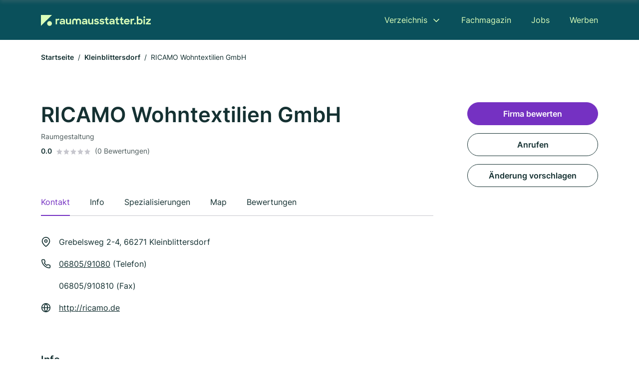

--- FILE ---
content_type: application/javascript
request_url: https://www.raumausstatter.biz/js/main-PWJ6LMXZ.js
body_size: 50982
content:
"use strict";(()=>{var qr=Object.create;var mi=Object.defineProperty;var Fr=Object.getOwnPropertyDescriptor;var zr=Object.getOwnPropertyNames;var Ur=Object.getPrototypeOf,Gr=Object.prototype.hasOwnProperty;var uo=(i,e)=>()=>(e||i((e={exports:{}}).exports,e),e.exports),Kr=(i,e)=>{for(var t in e)mi(i,t,{get:e[t],enumerable:!0})},Yr=(i,e,t,o)=>{if(e&&typeof e=="object"||typeof e=="function")for(let r of zr(e))!Gr.call(i,r)&&r!==t&&mi(i,r,{get:()=>e[r],enumerable:!(o=Fr(e,r))||o.enumerable});return i};var po=(i,e,t)=>(t=i!=null?qr(Ur(i)):{},Yr(e||!i||!i.__esModule?mi(t,"default",{value:i,enumerable:!0}):t,i));var fo=uo((_i,vi)=>{var gi,qt;gi=_i,qt=function(){"use strict";function i(d,m){var g=Object.keys(d);if(Object.getOwnPropertySymbols){var y=Object.getOwnPropertySymbols(d);m&&(y=y.filter((function(O){return Object.getOwnPropertyDescriptor(d,O).enumerable}))),g.push.apply(g,y)}return g}function e(d){for(var m=1;m<arguments.length;m++){var g=arguments[m]!=null?arguments[m]:{};m%2?i(Object(g),!0).forEach((function(y){o(d,y,g[y])})):Object.getOwnPropertyDescriptors?Object.defineProperties(d,Object.getOwnPropertyDescriptors(g)):i(Object(g)).forEach((function(y){Object.defineProperty(d,y,Object.getOwnPropertyDescriptor(g,y))}))}return d}function t(d){return t=typeof Symbol=="function"&&typeof Symbol.iterator=="symbol"?function(m){return typeof m}:function(m){return m&&typeof Symbol=="function"&&m.constructor===Symbol&&m!==Symbol.prototype?"symbol":typeof m},t(d)}function o(d,m,g){return m in d?Object.defineProperty(d,m,{value:g,enumerable:!0,configurable:!0,writable:!0}):d[m]=g,d}function r(d){return(function(m){if(Array.isArray(m))return s(m)})(d)||(function(m){if(typeof Symbol<"u"&&m[Symbol.iterator]!=null||m["@@iterator"]!=null)return Array.from(m)})(d)||n(d)||(function(){throw new TypeError(`Invalid attempt to spread non-iterable instance.
In order to be iterable, non-array objects must have a [Symbol.iterator]() method.`)})()}function n(d,m){if(d){if(typeof d=="string")return s(d,m);var g=Object.prototype.toString.call(d).slice(8,-1);return g==="Object"&&d.constructor&&(g=d.constructor.name),g==="Map"||g==="Set"?Array.from(d):g==="Arguments"||/^(?:Ui|I)nt(?:8|16|32)(?:Clamped)?Array$/.test(g)?s(d,m):void 0}}function s(d,m){(m==null||m>d.length)&&(m=d.length);for(var g=0,y=new Array(m);g<m;g++)y[g]=d[g];return y}var a=function(d){return typeof d=="string"?document.querySelector(d):d()},l=function(d,m){var g=typeof d=="string"?document.createElement(d):d;for(var y in m){var O=m[y];if(y==="inside")O.append(g);else if(y==="dest")a(O[0]).insertAdjacentElement(O[1],g);else if(y==="around"){var N=O;N.parentNode.insertBefore(g,N),g.append(N),N.getAttribute("autofocus")!=null&&N.focus()}else y in g?g[y]=O:g.setAttribute(y,O)}return g},p=function(d,m){return d=String(d).toLowerCase(),m?d.normalize("NFD").replace(/[\u0300-\u036f]/g,"").normalize("NFC"):d},u=function(d,m){return l("mark",e({innerHTML:d},typeof m=="string"&&{class:m})).outerHTML},w=function(d,m){m.input.dispatchEvent(new CustomEvent(d,{bubbles:!0,detail:m.feedback,cancelable:!0}))},L=function(d,m,g){var y=g||{},O=y.mode,N=y.diacritics,V=y.highlight,z=p(m,N);if(m=String(m),d=p(d,N),O==="loose"){var B=(d=d.replace(/ /g,"")).length,D=0,j=Array.from(m).map((function(G,W){return D<B&&z[W]===d[D]&&(G=V?u(G,V):G,D++),G})).join("");if(D===B)return j}else{var I=z.indexOf(d);if(~I)return d=m.substring(I,I+d.length),I=V?m.replace(d,u(d,V)):m}},b=function(d,m){return new Promise((function(g,y){var O;return(O=d.data).cache&&O.store?g():new Promise((function(N,V){return typeof O.src=="function"?O.src(m).then(N,V):N(O.src)})).then((function(N){try{return d.feedback=O.store=N,w("response",d),g()}catch(V){return y(V)}}),y)}))},k=function(d,m){var g=m.data,y=m.searchEngine,O=[];g.store.forEach((function(V,z){var B=function(I){var G=I?V[I]:V,W=typeof y=="function"?y(d,G):L(d,G,{mode:y,diacritics:m.diacritics,highlight:m.resultItem.highlight});if(W){var se={match:W,value:V};I&&(se.key=I),O.push(se)}};if(g.keys){var D,j=(function(I,G){var W=typeof Symbol<"u"&&I[Symbol.iterator]||I["@@iterator"];if(!W){if(Array.isArray(I)||(W=n(I))||G&&I&&typeof I.length=="number"){W&&(I=W);var se=0,Se=function(){};return{s:Se,n:function(){return se>=I.length?{done:!0}:{done:!1,value:I[se++]}},e:function(le){throw le},f:Se}}throw new TypeError(`Invalid attempt to iterate non-iterable instance.
In order to be iterable, non-array objects must have a [Symbol.iterator]() method.`)}var h,F=!0,he=!1;return{s:function(){W=W.call(I)},n:function(){var le=W.next();return F=le.done,le},e:function(le){he=!0,h=le},f:function(){try{F||W.return==null||W.return()}finally{if(he)throw h}}}})(g.keys);try{for(j.s();!(D=j.n()).done;)B(D.value)}catch(I){j.e(I)}finally{j.f()}}else B()})),g.filter&&(O=g.filter(O));var N=O.slice(0,m.resultsList.maxResults);m.feedback={query:d,matches:O,results:N},w("results",m)},c="aria-expanded",f="aria-activedescendant",v="aria-selected",S=function(d,m){d.feedback.selection=e({index:m},d.feedback.results[m])},A=function(d){d.isOpen||((d.wrapper||d.input).setAttribute(c,!0),d.list.removeAttribute("hidden"),d.isOpen=!0,w("open",d))},E=function(d){d.isOpen&&((d.wrapper||d.input).setAttribute(c,!1),d.input.setAttribute(f,""),d.list.setAttribute("hidden",""),d.isOpen=!1,w("close",d))},x=function(d,m){var g=m.resultItem,y=m.list.getElementsByTagName(g.tag),O=!!g.selected&&g.selected.split(" ");if(m.isOpen&&y.length){var N,V,z=m.cursor;d>=y.length&&(d=0),d<0&&(d=y.length-1),m.cursor=d,z>-1&&(y[z].removeAttribute(v),O&&(V=y[z].classList).remove.apply(V,r(O))),y[d].setAttribute(v,!0),O&&(N=y[d].classList).add.apply(N,r(O)),m.input.setAttribute(f,y[m.cursor].id),m.list.scrollTop=y[d].offsetTop-m.list.clientHeight+y[d].clientHeight+5,m.feedback.cursor=m.cursor,S(m,d),w("navigate",m)}},T=function(d){x(d.cursor+1,d)},$=function(d){x(d.cursor-1,d)},M=function(d,m,g){(g=g>=0?g:d.cursor)<0||(d.feedback.event=m,S(d,g),w("selection",d),E(d))};function U(d,m){var g=this;return new Promise((function(y,O){var N,V;return N=m||((V=d.input)instanceof HTMLInputElement||V instanceof HTMLTextAreaElement?V.value:V.innerHTML),(function(B,D,j){return D?D(B):B.length>=j})(N=d.query?d.query(N):N,d.trigger,d.threshold)?b(d,N).then((function(B){try{return d.feedback instanceof Error?y():(k(N,d),d.resultsList&&(function(D){var j=D.resultsList,I=D.list,G=D.resultItem,W=D.feedback,se=W.matches,Se=W.results;if(D.cursor=-1,I.innerHTML="",se.length||j.noResults){var h=new DocumentFragment;Se.forEach((function(F,he){var le=l(G.tag,e({id:"".concat(G.id,"_").concat(he),role:"option",innerHTML:F.match,inside:h},G.class&&{class:G.class}));G.element&&G.element(le,F)})),I.append(h),j.element&&j.element(I,W),A(D)}else E(D)})(d),z.call(g))}catch(D){return O(D)}}),O):(E(d),z.call(g));function z(){return y()}}))}var q=function(d,m){for(var g in d)for(var y in d[g])m(g,y)},R=function(d){var m,g,y,O=d.events,N=(m=function(){return U(d)},g=d.debounce,function(){clearTimeout(y),y=setTimeout((function(){return m()}),g)}),V=d.events=e({input:e({},O&&O.input)},d.resultsList&&{list:O?e({},O.list):{}}),z={input:{input:function(){N()},keydown:function(B){(function(D,j){switch(D.keyCode){case 40:case 38:D.preventDefault(),D.keyCode===40?T(j):$(j);break;case 13:j.submit||D.preventDefault(),j.cursor>=0&&M(j,D);break;case 9:j.resultsList.tabSelect&&j.cursor>=0&&M(j,D);break;case 27:j.input.value="",E(j)}})(B,d)},blur:function(){E(d)}},list:{mousedown:function(B){B.preventDefault()},click:function(B){(function(D,j){var I=j.resultItem.tag.toUpperCase(),G=Array.from(j.list.querySelectorAll(I)),W=D.target.closest(I);W&&W.nodeName===I&&M(j,D,G.indexOf(W))})(B,d)}}};q(z,(function(B,D){(d.resultsList||D==="input")&&(V[B][D]||(V[B][D]=z[B][D]))})),q(V,(function(B,D){d[B].addEventListener(D,V[B][D])}))};function K(d){var m=this;return new Promise((function(g,y){var O,N,V;if(O=d.placeHolder,V={role:"combobox","aria-owns":(N=d.resultsList).id,"aria-haspopup":!0,"aria-expanded":!1},l(d.input,e(e({"aria-controls":N.id,"aria-autocomplete":"both"},O&&{placeholder:O}),!d.wrapper&&e({},V))),d.wrapper&&(d.wrapper=l("div",e({around:d.input,class:d.name+"_wrapper"},V))),N&&(d.list=l(N.tag,e({dest:[N.destination,N.position],id:N.id,role:"listbox",hidden:"hidden"},N.class&&{class:N.class}))),R(d),d.data.cache)return b(d).then((function(B){try{return z.call(m)}catch(D){return y(D)}}),y);function z(){return w("init",d),g()}return z.call(m)}))}function H(d){var m=d.prototype;m.init=function(){K(this)},m.start=function(g){U(this,g)},m.unInit=function(){if(this.wrapper){var g=this.wrapper.parentNode;g.insertBefore(this.input,this.wrapper),g.removeChild(this.wrapper)}var y;q((y=this).events,(function(O,N){y[O].removeEventListener(N,y.events[O][N])}))},m.open=function(){A(this)},m.close=function(){E(this)},m.goTo=function(g){x(g,this)},m.next=function(){T(this)},m.previous=function(){$(this)},m.select=function(g){M(this,null,g)},m.search=function(g,y,O){return L(g,y,O)}}return function d(m){this.options=m,this.id=d.instances=(d.instances||0)+1,this.name="autoComplete",this.wrapper=1,this.threshold=1,this.debounce=0,this.resultsList={position:"afterend",tag:"ul",maxResults:5},this.resultItem={tag:"li"},(function(g){var y=g.name,O=g.options,N=g.resultsList,V=g.resultItem;for(var z in O)if(t(O[z])==="object")for(var B in g[z]||(g[z]={}),O[z])g[z][B]=O[z][B];else g[z]=O[z];g.selector=g.selector||"#"+y,N.destination=N.destination||g.selector,N.id=N.id||y+"_list_"+g.id,V.id=V.id||y+"_result",g.input=a(g.selector)})(this),H.call(this,d),K(this)}},typeof _i=="object"&&typeof vi<"u"?vi.exports=qt():typeof define=="function"&&define.amd?define(qt):(gi=typeof globalThis<"u"?globalThis:gi||self).autoComplete=qt()});var go=uo((Ft,wi)=>{(function(i,e){typeof Ft=="object"&&typeof wi=="object"?wi.exports=e():typeof define=="function"&&define.amd?define([],e):typeof Ft=="object"?Ft.NiceSelect=e():i.NiceSelect=e()})(self,(()=>(()=>{"use strict";var i={d:(c,f)=>{for(var v in f)i.o(f,v)&&!i.o(c,v)&&Object.defineProperty(c,v,{enumerable:!0,get:f[v]})},o:(c,f)=>Object.prototype.hasOwnProperty.call(c,f),r:c=>{typeof Symbol<"u"&&Symbol.toStringTag&&Object.defineProperty(c,Symbol.toStringTag,{value:"Module"}),Object.defineProperty(c,"__esModule",{value:!0})}},e={};function t(c){var f=document.createEvent("MouseEvents");f.initEvent("click",!0,!1),c.dispatchEvent(f)}function o(c){var f=document.createEvent("HTMLEvents");f.initEvent("change",!0,!1),c.dispatchEvent(f)}function r(c){var f=document.createEvent("FocusEvent");f.initEvent("focusin",!0,!1),c.dispatchEvent(f)}function n(c){var f=document.createEvent("FocusEvent");f.initEvent("focusout",!0,!1),c.dispatchEvent(f)}function s(c){var f=document.createEvent("UIEvent");f.initEvent("modalclose",!0,!1),c.dispatchEvent(f)}function a(c,f){f=="invalid"?(u(this.dropdown,"invalid"),w(this.dropdown,"valid")):(u(this.dropdown,"valid"),w(this.dropdown,"invalid"))}function l(c,f){return c[f]!=null?c[f]:c.getAttribute(f)}function p(c,f){return!!c&&c.classList.contains(f)}function u(c,f){if(c)return c.classList.add(f)}function w(c,f){if(c)return c.classList.remove(f)}i.r(e),i.d(e,{bind:()=>k,default:()=>b});var L={data:null,searchable:!1,showSelectedItems:!1};function b(c,f){this.el=c,this.config=Object.assign({},L,f||{}),this.data=this.config.data,this.selectedOptions=[],this.placeholder=l(this.el,"placeholder")||this.config.placeholder||"Select an option",this.searchtext=l(this.el,"searchtext")||this.config.searchtext||"Search",this.selectedtext=l(this.el,"selectedtext")||this.config.selectedtext||"selected",this.dropdown=null,this.multiple=l(this.el,"multiple"),this.disabled=l(this.el,"disabled"),this.create()}function k(c,f){return new b(c,f)}return b.prototype.create=function(){this.el.style.opacity="0",this.el.style.width="0",this.el.style.padding="0",this.el.style.height="0",this.data?this.processData(this.data):this.extractData(),this.renderDropdown(),this.bindEvent()},b.prototype.processData=function(c){var f=[];c.forEach((v=>{f.push({data:v,attributes:{selected:!!v.selected,disabled:!!v.disabled,optgroup:v.value=="optgroup"}})})),this.options=f},b.prototype.extractData=function(){var c=this.el.querySelectorAll("option,optgroup"),f=[],v=[],S=[];c.forEach((A=>{if(A.tagName=="OPTGROUP")var E={text:A.label,value:"optgroup"};else E={text:A.innerText,value:A.value,selected:A.getAttribute("selected")!=null||this.el.value==A.value,disabled:A.getAttribute("disabled")!=null};var x={selected:A.selected,disabled:A.disabled,optgroup:A.tagName=="OPTGROUP"};f.push(E),v.push({data:E,attributes:x})})),this.data=f,this.options=v,this.options.forEach((A=>{A.attributes.selected&&S.push(A)})),this.selectedOptions=S},b.prototype.renderDropdown=function(){var c=["nice-select",l(this.el,"class")||"",this.disabled?"disabled":"",this.multiple?"has-multiple":""];let f='<div class="nice-select-search-box">';f+=`<input type="text" class="nice-select-search" placeholder="${this.searchtext}..." title="search"/>`,f+="</div>";var v=`<div class="${c.join(" ")}" tabindex="${this.disabled?null:0}">`;v+=`<span class="${this.multiple?"multiple-options":"current"}"></span>`,v+='<div class="nice-select-dropdown">',v+=`${this.config.searchable?f:""}`,v+='<ul class="list"></ul>',v+="</div>",v+="</div>",this.el.insertAdjacentHTML("afterend",v),this.dropdown=this.el.nextElementSibling,this._renderSelectedItems(),this._renderItems()},b.prototype._renderSelectedItems=function(){if(this.multiple){var c="";this.config.showSelectedItems||this.config.showSelectedItems||window.getComputedStyle(this.dropdown).width=="auto"||this.selectedOptions.length<2?(this.selectedOptions.forEach((function(v){c+=`<span class="current">${v.data.text}</span>`})),c=c==""?this.placeholder:c):c=this.selectedOptions.length+" "+this.selectedtext,this.dropdown.querySelector(".multiple-options").innerHTML=c}else{var f=this.selectedOptions.length>0?this.selectedOptions[0].data.text:this.placeholder;this.dropdown.querySelector(".current").innerHTML=f}},b.prototype._renderItems=function(){var c=this.dropdown.querySelector("ul");this.options.forEach((f=>{c.appendChild(this._renderItem(f))}))},b.prototype._renderItem=function(c){var f=document.createElement("li");if(f.innerHTML=c.data.text,c.attributes.optgroup)u(f,"optgroup");else{f.setAttribute("data-value",c.data.value);var v=["option",c.attributes.selected?"selected":null,c.attributes.disabled?"disabled":null];f.addEventListener("click",this._onItemClicked.bind(this,c)),f.classList.add(...v)}return c.element=f,f},b.prototype.update=function(){if(this.extractData(),this.dropdown){var c=p(this.dropdown,"open");this.dropdown.parentNode.removeChild(this.dropdown),this.create(),c&&t(this.dropdown)}l(this.el,"disabled")?this.disable():this.enable()},b.prototype.disable=function(){this.disabled||(this.disabled=!0,u(this.dropdown,"disabled"))},b.prototype.enable=function(){this.disabled&&(this.disabled=!1,w(this.dropdown,"disabled"))},b.prototype.clear=function(){this.resetSelectValue(),this.selectedOptions=[],this._renderSelectedItems(),this.update(),o(this.el)},b.prototype.destroy=function(){this.dropdown&&(this.dropdown.parentNode.removeChild(this.dropdown),this.el.style.display="")},b.prototype.bindEvent=function(){this.dropdown.addEventListener("click",this._onClicked.bind(this)),this.dropdown.addEventListener("keydown",this._onKeyPressed.bind(this)),this.dropdown.addEventListener("focusin",r.bind(this,this.el)),this.dropdown.addEventListener("focusout",n.bind(this,this.el)),this.el.addEventListener("invalid",a.bind(this,this.el,"invalid")),window.addEventListener("click",this._onClickedOutside.bind(this)),this.config.searchable&&this._bindSearchEvent()},b.prototype._bindSearchEvent=function(){var c=this.dropdown.querySelector(".nice-select-search");c&&c.addEventListener("click",(function(f){return f.stopPropagation(),!1})),c.addEventListener("input",this._onSearchChanged.bind(this))},b.prototype._onClicked=function(c){var f,v;if(c.preventDefault(),p(this.dropdown,"open")?this.multiple||(w(this.dropdown,"open"),s(this.el)):(u(this.dropdown,"open"),f=this.el,(v=document.createEvent("UIEvent")).initEvent("modalopen",!0,!1),f.dispatchEvent(v)),p(this.dropdown,"open")){var S=this.dropdown.querySelector(".nice-select-search");S&&(S.value="",S.focus());var A=this.dropdown.querySelector(".focus");w(A,"focus"),u(A=this.dropdown.querySelector(".selected"),"focus"),this.dropdown.querySelectorAll("ul li").forEach((function(E){E.style.display=""}))}else this.dropdown.focus()},b.prototype._onItemClicked=function(c,f){var v=f.target;p(v,"disabled")||(this.multiple?p(v,"selected")?(w(v,"selected"),this.selectedOptions.splice(this.selectedOptions.indexOf(c),1),this.el.querySelector(`option[value="${v.dataset.value}"]`).removeAttribute("selected")):(u(v,"selected"),this.selectedOptions.push(c)):(this.selectedOptions.forEach((function(S){w(S.element,"selected")})),u(v,"selected"),this.selectedOptions=[c]),this._renderSelectedItems(),this.updateSelectValue())},b.prototype.updateSelectValue=function(){if(this.multiple){var c=this.el;this.selectedOptions.forEach((function(f){var v=c.querySelector(`option[value="${f.data.value}"]`);v&&v.setAttribute("selected",!0)}))}else this.selectedOptions.length>0&&(this.el.value=this.selectedOptions[0].data.value);o(this.el)},b.prototype.resetSelectValue=function(){if(this.multiple){var c=this.el;this.selectedOptions.forEach((function(f){var v=c.querySelector(`option[value="${f.data.value}"]`);v&&v.removeAttribute("selected")}))}else this.selectedOptions.length>0&&(this.el.selectedIndex=-1);o(this.el)},b.prototype._onClickedOutside=function(c){this.dropdown.contains(c.target)||(w(this.dropdown,"open"),s(this.el))},b.prototype._onKeyPressed=function(c){var f=this.dropdown.querySelector(".focus"),v=p(this.dropdown,"open");if(c.keyCode==13)t(v?f:this.dropdown);else if(c.keyCode==40){if(v){var S=this._findNext(f);S&&(w(this.dropdown.querySelector(".focus"),"focus"),u(S,"focus"))}else t(this.dropdown);c.preventDefault()}else if(c.keyCode==38){if(v){var A=this._findPrev(f);A&&(w(this.dropdown.querySelector(".focus"),"focus"),u(A,"focus"))}else t(this.dropdown);c.preventDefault()}else if(c.keyCode==27&&v)t(this.dropdown);else if(c.keyCode===32&&v)return!1;return!1},b.prototype._findNext=function(c){for(c=c?c.nextElementSibling:this.dropdown.querySelector(".list .option");c;){if(!p(c,"disabled")&&c.style.display!="none")return c;c=c.nextElementSibling}return null},b.prototype._findPrev=function(c){for(c=c?c.previousElementSibling:this.dropdown.querySelector(".list .option:last-child");c;){if(!p(c,"disabled")&&c.style.display!="none")return c;c=c.previousElementSibling}return null},b.prototype._onSearchChanged=function(c){var f=p(this.dropdown,"open"),v=c.target.value;if((v=v.toLowerCase())=="")this.options.forEach((function(A){A.element.style.display=""}));else if(f){var S=new RegExp(v);this.options.forEach((function(A){var E=A.data.text.toLowerCase(),x=S.test(E);A.element.style.display=x?"":"none"}))}this.dropdown.querySelectorAll(".focus").forEach((function(A){w(A,"focus")})),u(this._findNext(null),"focus")},e})()))});var ho=po(fo());var Le={de:{author:{upload_file:"Datei hochladen",drag_file:"oder in dieses Feld ziehen",max_size:"Die maximale Dateigr\xF6\xDFe betr\xE4gt {filesize}",file_to_big:"Die Dateigr\xF6\xDFe ist zu gro\xDF",supported_pdf_formats:"Unterst\xFCtzte Formate: .pdf | Max. Dateigr\xF6\xDFe 4MB",supported_formats:"Unterst\xFCtzte Formate: .jpg, .jpeg, .png | Max. Dateigr\xF6\xDFe 4MB"},profile:{please_rate:"Bitte bewerten",limit_reached:"Sie haben die maximale Anzahl an Zeichen erreicht.",reviews:{id:"bewertung",ids:"bewertungen",read_more:"Weiterlesen",show_less:"Weniger anzeigen",desc_label:"Beschreibung",desc_placeholder:"Beschreibe dein Bild",dropzone:{default_message:{title:'Hier ziehen und ablegen oder <span class="text-primary">klicken zum Hochladen</span>',description:"Bis zu 5 Bilder. Maximale Dateigr\xF6\xDFe: 5 MB. Akzeptierte Formate: PNG, JPG, JPEG, Web."},invalid_file_type:"Ung\xFCltiges Format. Nur JPEG, PNG und WebP sind erlaubt.",file_too_big:"Die Datei ist zu gro\xDF. Maximal 5MB pro Bild.",max_files_exceeded:"Du kannst maximal 5 Bilder hochladen.",duplicate_file:"Diese Datei wurde bereits hinzugef\xFCgt.",min_resolution_error:"Die Bildaufl\xF6sung ist zu niedrig. Mindestens erforderlich: 100x100 px.",loading_text:"L\xE4dt\u2026"},ownership_confirm:{one:"Ich best\xE4tige, s\xE4mtliche erforderliche Rechte zu besitzen, um diesen Inhalt hochladen zu d\xFCrfen.",other:"Ich best\xE4tige, s\xE4mtliche erforderliche Rechte zu besitzen, um diese Inhalte hochladen zu d\xFCrfen."}},contact:{time_open:"Jetzt ge\xF6ffnet, bis"}},altcha:{error:"Verifizierung fehlgeschlagen. Bitte versuche es sp\xE4ter nocheinmal.",label:"Ich bin kein Roboter",verified:"Verifiziert",verifying:"Verifiziere...",wait_alert:"Verifiziere... Bitte warten."},autocomplete_keywords:{placeholder:"Branche, Dienstleistung, ...",searchtext:"Suchen"},autocomplete_locations:{placeHolder:"Stadt, PLZ, ...",no_results:"Keine Ergebnisse gefunden f\xFCr "},urls:{keyword_locations:"in"},registration:{keywords:{placeholder:"Branchen & Keywords w\xE4hlen",search:"Such und w\xE4hle deine Keywords"},phone:{placeholder:"Rufnummer",add_number:"Weitere Rufnummer"},description:{from:"von",characters:"Zeichen"},social:{placeholder:"Account URL",label:"Social Media Account"}}},en:{author:{upload_file:"",drag_file:"",max_size:"",file_to_big:"",supported_pdf_formats:"",supported_formats:""},profile:{please_rate:"Please rate",limit_reached:"You have reached the maximum number of characters.",reviews:{id:"review",ids:"reviews",read_more:"Read more",show_less:"Show less",desc_label:"Description",desc_placeholder:"Describe your image",dropzone:{default_message:{title:'Drag & drop here or <span class="text-primary">click to upload</span>',description:"Up to 5 images. Maximum file size: 5 MB. Accepted formats: PNG, JPG, JPEG, WebP."},invalid_file_type:"Invalid format. Only JPEG, PNG and WebP are allowed.",file_too_big:"The file is too large. Maximum 5MB per image.",max_files_exceeded:"You can upload a maximum of 5 images.",duplicate_file:"This file has already been added.",min_resolution_error:"The image resolution is too low. Minimum required: 100x100 px.",loading_text:"Loading..."},ownership_confirm:{one:"I confirm that I hold all necessary rights to upload this content",other:"I confirm that I hold all necessary rights to upload these contents"}},contact:{time_open:"Open now, until"}},altcha:{error:"Verification failed. Please try again later.",label:"I am not a robot",verified:"Verified",verifying:"Verifying...",wait_alert:"Verifying... Please wait."},autocomplete_keywords:{placeholder:"Keyword or service",searchtext:"Search"},autocomplete_locations:{placeHolder:"Enter city or zip code",no_results:"No results found for "},urls:{keyword_locations:"in"},registration:{keywords:{placeholder:"Choose industries & keywords",search:"Search and select your keywords"},phone:{placeholder:"Phone Number",add_number:"Further Phone Number"},description:{from:"of",characters:"characters"},social:{placeholder:"Account URL",label:"Social Media Account"}}},es:{author:{upload_file:"",drag_file:"",max_size:"",file_to_big:"",supported_pdf_formats:"",supported_formats:""},profile:{please_rate:"por favor Valora",limit_reached:"Has alcanzado el n\xFAmero m\xE1ximo de caracteres.",reviews:{id:"resena",ids:"resenas",read_more:"Leer m\xE1s",show_less:"Mostrar menos",desc_label:"Descripci\xF3n",desc_placeholder:"Describe tu imagen",dropzone:{default_message:{title:'Arrastra y suelta aqu\xED o <span class="text-primary">haz clic para subir</span>',description:"Hasta 5 im\xE1genes. Tama\xF1o m\xE1ximo de archivo: 5 MB. Formatos aceptados: .png, .jpg, .jpeg, .WebP."},invalid_file_type:"Formato no v\xE1lido. Solo se permiten JPEG, PNG y WebP.",file_too_big:"El archivo es demasiado grande. M\xE1ximo 5MB por imagen.",max_files_exceeded:"Puedes subir un m\xE1ximo de 5 im\xE1genes.",duplicate_file:"Este archivo ya ha sido agregado.",min_resolution_error:"La resoluci\xF3n de la imagen es demasiado baja. Se requiere como m\xEDnimo: 100x100 px.",loading_text:"Cargando\u2026"},ownership_confirm:{one:"Confirmo que poseo todos los derechos necesarios para subir este contenido.",other:"Confirmo que poseo todos los derechos necesarios para subir estos contenidos."}},contact:{time_open:"Ahora abierto, hasta"}},altcha:{error:"Verificaci\xF3n fallida. Por favor, intenta de nuevo m\xE1s tarde.",label:"No soy un robot",verified:"Verificado",verifying:"Verificando...",wait_alert:"Verificando... Por favor, espera."},autocomplete_keywords:{placeholder:"Palabra clave o servicio",searchtext:"Buscar"},autocomplete_locations:{placeHolder:"Cidade ou c\xF3digo postal",no_results:"No hay resultados para tu b\xFAsqueda "},urls:{keyword_locations:"en"},registration:{keywords:{placeholder:"Elegir sectores y palabras clave",search:"Busca y elige tus palabras clave"},phone:{placeholder:"N\xFAmero de tel\xE9fono",add_number:"Otro n\xFAmero de llamada"},description:{from:"de",characters:"caracteres"},social:{placeholder:"URL de la cuenta",label:"Cuenta de redes sociales"}}},pt:{author:{upload_file:"",drag_file:"",max_size:"",file_to_big:"",supported_pdf_formats:"",supported_formats:""},profile:{please_rate:"Avalie-nos",limit_reached:"Voc\xEA atingiu o n\xFAmero m\xE1ximo de caracteres.",reviews:{id:"avaliacao",ids:"avaliacaoes",read_more:"Leia mais",show_less:"Mostrar menos",desc_label:"Descri\xE7\xE3o",desc_placeholder:"Descreve a tua imagem",dropzone:{default_message:{title:'Arraste e solte aqui ou <span class="text-primary">clique para enviar</span>',description:"At\xE9 5 imagens. Tamanho m\xE1ximo do arquivo: 5 MB. Formatos aceitos: .png, .jpg, .jpeg, .WebP."},invalid_file_type:"Formato inv\xE1lido. Apenas JPEG, PNG e WebP s\xE3o permitidos.",file_too_big:"O arquivo \xE9 muito grande. M\xE1ximo de 5MB por imagem.",max_files_exceeded:"Voc\xEA pode enviar no m\xE1ximo 5 imagens.",min_resolution_error:"A resolu\xE7\xE3o da imagem \xE9 muito baixa. M\xEDnimo necess\xE1rio: 100x100 px.",duplicate_file:"Este arquivo j\xE1 foi adicionado.",loading_text:"Carregando\u2026"},ownership_confirm:{one:"Confirmo que detenho todos os direitos necess\xE1rios para enviar este conte\xFAdo.",other:"Confirmo que detenho todos os direitos necess\xE1rios para enviar estes conte\xFAdos."}},contact:{time_open:"Agora aberto, at\xE9"}},altcha:{error:"Verifica\xE7\xE3o falhou. Por favor, tente novamente mais tarde.",label:"Eu n\xE3o sou um rob\xF4",verified:"Verificado",verifying:"Verificando...",wait_alert:"Verificando... Por favor, aguarde."},autocomplete_keywords:{placeholder:"Setor ou servi\xE7o",searchtext:"Buscar"},autocomplete_locations:{placeHolder:"Cidade ou c\xF3digo postal",no_results:"Nenhum resultado para sua busca "},urls:{keyword_locations:"em"},registration:{keywords:{placeholder:"Escolher setores e palavras-chave",search:"Procure e escolha suas palavras-chave"},phone:{placeholder:"N\xFAmero de telefone",add_number:"N\xFAmero de chamada adicional"},description:{from:"de",characters:"caracteres"},social:{placeholder:"URL da conta",label:"Conta de m\xEDdia social"}}},fr:{author:{upload_file:"",drag_file:"",max_size:"",file_to_big:"",supported_pdf_formats:"",supported_formats:""},profile:{please_rate:"Veuillez \xE9valuer",limit_reached:"Vous avez atteint le nombre maximum de caract\xE8res.",reviews:{id:"avis1",ids:"avis2",read_more:"en savoir plus",show_less:"Voir moins",desc_label:"Description",desc_placeholder:"D\xE9cris ton image",dropzone:{default_message:{title:'Glissez-d\xE9posez ici ou <span class="text-primary">cliquez pour t\xE9l\xE9charger</span>',description:"Jusqu'\xE0 5 images. Taille maximale du fichier : 5 Mo. Formats accept\xE9s : .png, .jpg, .jpeg, .WebP."},invalid_file_type:"Format invalide. Seuls JPEG, PNG et WebP sont autoris\xE9s.",file_too_big:"Le fichier est trop volumineux. Maximum 5 Mo par image..",max_files_exceeded:"Vous pouvez t\xE9l\xE9charger un maximum de 5 images.",min_resolution_error:"La r\xE9solution de l\u2019image est trop faible. Minimum requis: 100x100 px.",duplicate_file:"Ce fichier a d\xE9j\xE0 \xE9t\xE9 ajout\xE9.",loading_text:"Chargement\u2026"},ownership_confirm:{one:"Je confirme d\xE9tenir tous les droits n\xE9cessaires pour t\xE9l\xE9charger ce contenu.",other:"Je confirme d\xE9tenir tous les droits n\xE9cessaires pour t\xE9l\xE9charger ces contenus."}},contact:{time_open:"Ouvert maintenant jusqu'\xE0"}},altcha:{error:"V\xE9rification \xE9chou\xE9e. Veuillez r\xE9essayer plus tard.",label:"Je ne suis pas un robot",verified:"V\xE9rifi\xE9",verifying:"V\xE9rification...",wait_alert:"V\xE9rification... Veuillez patienter."},autocomplete_keywords:{placeholder:"Mot-cl\xE9 ou service",searchtext:"Recherche"},autocomplete_locations:{placeHolder:"Ville ou code postal",no_results:"Aucun r\xE9sultat trouv\xE9 pour "},urls:{keyword_locations:"en"},registration:{keywords:{placeholder:"Choisir les secteurs et les mots-cl\xE9s",search:"Cherche et choisis tes mots-cl\xE9s"},phone:{placeholder:"Num\xE9ro de t\xE9l\xE9phone",add_number:"Autre num\xE9ro de t\xE9l\xE9phone"},description:{from:"sur",characters:"caract\xE8res"},social:{placeholder:"URL du compte",label:"Compte de r\xE9seau social"}}},it:{author:{upload_file:"",drag_file:"",max_size:"",file_to_big:"",supported_pdf_formats:"",supported_formats:""},profile:{please_rate:"Per favore, valuta questa",limit_reached:"Hai raggiunto il numero massimo di caratteri.",reviews:{id:"recensioni",ids:"recensione",read_more:"Leggi di pi\xF9",show_less:"Mostra meno",desc_label:"Descrizione",desc_placeholder:"Descrivi la tua immagine",dropzone:{default_message:{title:'Trascina e rilascia qui o <span class="text-primary">clicca per caricare</span>',description:"Fino a 5 immagini. Dimensione massima del file: 5 MB. Formati accettati: .png, .jpg, .jpeg, .WebP."},invalid_file_type:"Formato non valido. Sono consentiti solo JPEG, PNG e WebP.",file_too_big:"Il file \xE8 troppo grande. Massimo 5MB per immagine.",max_files_exceeded:"Puoi caricare un massimo di 5 immagini.",duplicate_file:"Questo file \xE8 gi\xE0 stato aggiunto.",min_resolution_error:"La risoluzione dell\u2019immagine \xE8 troppo bassa. Minimo richiesto: 100x100 px.",loading_text:"Caricamento\u2026"},ownership_confirm:{one:"Confermo di possedere tutti i diritti necessari per caricare questo contenuto.",other:"Confermo di possedere tutti i diritti necessari per caricare questi contenuti."}},contact:{time_open:"Ora aperto, fino a"}},altcha:{error:"Verifica fallita. Per favore riprova pi\xF9 tardi.",label:"Non sono un robot",verified:"Verificato",verifying:"Verificando...",wait_alert:"Verificando... Per favore attendi"},autocomplete_keywords:{placeholder:"Settore o servizio",searchtext:"Cerca"},autocomplete_locations:{placeHolder:"Inserisci citt\xE0 o CAP",no_results:"Nessun risultato trovato per "},urls:{keyword_locations:"a"},registration:{keywords:{placeholder:"Scegliere settori e parole chiave",search:"Cerca e scegli le tue parole chiave"},phone:{placeholder:"Numero di telefono",add_number:"Ulteriore numero di chiamata"},description:{from:"di",characters:"caratteri"},social:{placeholder:"URL dell\u2019account",label:"Account social"}}},dk:{author:{upload_file:"",drag_file:"",max_size:"",file_to_big:"",supported_pdf_formats:"",supported_formats:""},profile:{please_rate:"Bed\xF8m venligst",limit_reached:"Du har n\xE5et det maksimale antal tegn.",reviews:{id:"anmeldelse",ids:"anmeldelser",read_more:"L\xE6s mere",show_less:"Vis mindre",desc_label:"Beskrivelse",desc_placeholder:"Beskriv dit billede",dropzone:{default_message:{title:'Tr\xE6k og slip her eller <span class="text-primary">klik for at uploade</span>',description:"Op til 5 billeder. Maksimal filst\xF8rrelse: 5 MB. Accepterede formater: .png, .jpg, .jpeg, .WebP."},invalid_file_type:"Ugyldigt format. Kun JPEG, PNG og WebP er tilladt.",file_too_big:"Filen er for stor. Maksimum 5MB pr. billede.",max_files_exceeded:"Du kan uploade maksimalt 5 billeder.",duplicate_file:"Denne fil er allerede tilf\xF8jet.",min_resolution_error:"Billedopl\xF8sningen er for lav. Minimum p\xE5kr\xE6vet: 100x100 px.",loading_text:"Indl\xE6ser\u2026"},ownership_confirm:{one:"Jeg bekr\xE6fter, at jeg har alle n\xF8dvendige rettigheder til at uploade dette indhold.",other:"Jeg bekr\xE6fter, at jeg har alle n\xF8dvendige rettigheder til at uploade disse indhold."}},contact:{time_open:"\xC5ben nu, indtil"}},altcha:{error:"Verificering mislykkedes. Pr\xF8v venligst igen senere.",label:"Jeg er ikke en robot",verified:"Verificeret",verifying:"Verificerer...",wait_alert:"Verificerer... Vent venligst"},autocomplete_keywords:{placeholder:"S\xF8geord eller service",searchtext:"S\xF8g"},autocomplete_locations:{placeHolder:"Indtast by eller postnummer",no_results:"Ingen resultater fundet for"},urls:{keyword_locations:"i"},registration:{keywords:{placeholder:"V\xE6lg brancher og n\xF8gleord",search:"Zoek en kies je trefwoorden"},phone:{placeholder:"Telefonnummer",add_number:"Yderligere opslagsnummer"},description:{from:"af",characters:"tegn"},social:{placeholder:"Konto-URL",label:"Konto p\xE5 sociale medier"}}},nl:{author:{upload_file:"",drag_file:"",max_size:"",file_to_big:"",supported_pdf_formats:"",supported_formats:""},profile:{please_rate:"Beoordeel alsjeblieft",limit_reached:"U heeft het maximumaantal tekens bereikt.",reviews:{id:"recensie",ids:"recensies",read_more:"Meer lezen",show_less:"Toon minder",desc_label:"Beschrijving",desc_placeholder:"Beschrijf je afbeelding",dropzone:{default_message:{title:'Sleep hierheen of <span class="text-primary">klik om te uploaden</span>',description:"Maximaal 5 afbeeldingen. Maximale bestandsgrootte: 5 MB. Geaccepteerde formaten: .png, .jpg, .jpeg, .WebP."},invalid_file_type:"Ongeldig formaat. Alleen JPEG, PNG en WebP zijn toegestaan.",file_too_big:"Het bestand is te groot. Maximaal 5MB per afbeelding.",max_files_exceeded:"Je kunt maximaal 5 afbeeldingen uploaden.",duplicate_file:"Dit bestand is al toegevoegd.",min_resolution_error:"De afbeeldingsresolutie is te laag. Minimaal vereist: 100x100 px.",loading_text:"Laden\u2026"},ownership_confirm:{one:"Ik bevestig dat ik over alle noodzakelijke rechten beschik om deze inhoud te uploaden.",other:"Ik bevestig dat ik over alle noodzakelijke rechten beschik om deze inhouden te uploaden."}},contact:{time_open:"Nu geopend tot"}},altcha:{error:"Verificatie mislukt. Probeer het later opnieuw.",label:"Ik ben geen robot",verified:"Geverifieerd",verifying:"Verifi\xEBren...",wait_alert:"Verifi\xEBren... Even wachten."},autocomplete_keywords:{placeholder:"Trefwoord of dienst",searchtext:"Zoeken"},autocomplete_locations:{placeHolder:"Voer stad of postcode in",no_results:"Geen resultaten gevonden voor "},urls:{keyword_locations:"in"},registration:{keywords:{placeholder:"Sectoren en trefwoorden kiezen",search:"S\xF8g og v\xE6lg dine s\xF8geord"},phone:{placeholder:"Telefoonnummer",add_number:"Verder telefoonnummer"},description:{from:"van",characters:"tekens"},social:{placeholder:"Account-URL",label:"Socialmedia-account"}}}},bi={default:Le.de,"www.pages24.com":Le.en,"www.pages24.mx":Le.es,"www.pages24.com.br":Le.pt,"www.pages-24.fr":Le.fr,"www.busqueda-local.es":Le.es,"www.ricercare-imprese.it":Le.it,"www.pages24.dk":Le.dk,"www.pages24.nl":Le.nl};function pe(i){let e=window.location.hostname;return bi[e]||(e=e.replace("stage.","www."),bi[e]||(e="default")),i.split(".").reduce((t,o)=>t&&t[o]!==void 0?t[o]:void 0,bi[e])}function mo(){for(let i of document.querySelectorAll(".autocomplete-locations"))new ho.default({selector:()=>i,data:{src:Xr,keys:["name"]},threshold:2,placeHolder:pe("autocomplete_locations.placeHolder"),searchEngine:(e,t)=>t,resultsList:{element:(e,t)=>{if(!t.results.length){let o=document.createElement("div");o.setAttribute("class","no_result"),o.innerHTML=`${pe("autocomplete_locations.no_results")} "${t.query}"`,e.prepend(o)}},maxResults:10,noResults:!0},resultItem:{highlight:!0},events:{input:{results:async e=>{e.srcElement.setAttribute("data-slug",e.detail.matches[0].value.slug),e.srcElement.classList.remove("is-invalid")},selection:async e=>{e.srcElement.value=e.detail.selection.value.name,e.srcElement.setAttribute("data-slug",e.detail.selection.value.slug),e.srcElement.classList.remove("is-invalid")}}}}),i.addEventListener("search",e=>{e.srcElement.removeAttribute("data-slug")})}async function Xr(i){try{return await(await fetch(`/staedte.json?q=${i}`)).json()}catch(e){return e}}var Ei=po(go());Ei.default.prototype._renderSelectedItems=function(){if(!this.multiple){let i=this.selectedOptions.length>0?this.selectedOptions[0].data.text:`<span class="placeholder">${this.placeholder}</span>`;this.dropdown.querySelector(".current").innerHTML=i}};function _o(){let i=0;for(let e of document.querySelectorAll("select.autocomplete-keywords")){let t=`nice-select-label-${i}`,o=new Ei.default(e,{searchable:!0,placeholder:pe("autocomplete_keywords.placeholder"),searchtext:pe("autocomplete_keywords.searchtext")});requestAnimationFrame(()=>{let s=e.nextElementSibling?.querySelector(".placeholder");s&&(s.id=t);let a=e.parentElement.querySelector(".nice-select-search");a&&!a.hasAttribute("aria-labelledby")&&(a.setAttribute("role","searchbox"),a.setAttribute("aria-labelledby",t));let l=!1;window.addEventListener("keydown",u=>{(u.key==="Tab"||u.key==="ArrowDown"||u.key==="ArrowUp")&&(l=!0)}),window.addEventListener("mousedown",()=>{l=!1});let p=e.closest(".select-icon")?.querySelector(".list");p&&(p.setAttribute("tabindex","0"),p.setAttribute("role","listbox")),o.dropdown.addEventListener("focusout",()=>{setTimeout(()=>{!o.dropdown.contains(document.activeElement)&&l&&o.dropdown.classList.remove("open")},0)}),o.dropdown.addEventListener("keydown",u=>{let w=u.key,L=["Enter"," "].includes(w),b=o.dropdown.classList.contains("open"),k=o.dropdown.querySelector(".nice-select-search"),c=o.dropdown.querySelector(".option.focus");if(w==="ArrowDown"&&!b){u.preventDefault(),o.dropdown.classList.add("open"),setTimeout(()=>{k&&k.focus()},0);return}if(L){if(u.preventDefault(),!b){o.dropdown.classList.add("open"),setTimeout(()=>{k&&k.focus()},0);return}c&&(o.dropdown.classList.add("open"),setTimeout(()=>{o.dropdown.focus()},0))}})}),o.clear(),o.dropdown.addEventListener("transitionend",()=>{o.dropdown.classList.contains("open")&&setTimeout(()=>{let n=o.dropdown.querySelector(".focus");n&&n.scrollIntoView({block:"nearest"})},0)});let r=e.closest(".select-icon").appendChild(document.createElement("div"));r.textContent="x",r.classList.add("close","hidden"),r.addEventListener("click",n=>{o.clear()}),e.addEventListener("change",n=>{e.value?r.classList.remove("hidden"):r.classList.add("hidden")}),i++}}function vo(){"gdprAppliesGlobally"in window||(window.gdprAppliesGlobally=!0),(!("cmp_id"in window)||window.cmp_id<1)&&(window.cmp_id=0),"cmp_cdid"in window||(window.cmp_cdid="215bf09421069"),"cmp_params"in window||(window.cmp_params=""),"cmp_host"in window||(window.cmp_host="a.delivery.consentmanager.net"),"cmp_cdn"in window||(window.cmp_cdn="cdn.consentmanager.net"),"cmp_proto"in window||(window.cmp_proto="https:"),"cmp_codesrc"in window||(window.cmp_codesrc="1"),window.cmp_getsupportedLangs=function(){var i=["DE","EN","FR","IT","NO","DA","FI","ES","PT","RO","BG","ET","EL","GA","HR","LV","LT","MT","NL","PL","SV","SK","SL","CS","HU","RU","SR","ZH","TR","UK","AR","BS"];if("cmp_customlanguages"in window)for(var e=0;e<window.cmp_customlanguages.length;e++)i.push(window.cmp_customlanguages[e].l.toUpperCase());return i},window.cmp_getRTLLangs=function(){var i=["AR"];if("cmp_customlanguages"in window)for(var e=0;e<window.cmp_customlanguages.length;e++)"r"in window.cmp_customlanguages[e]&&window.cmp_customlanguages[e].r&&i.push(window.cmp_customlanguages[e].l);return i},window.cmp_getlang=function(i){if(typeof i!="boolean"&&(i=!0),i&&typeof cmp_getlang.usedlang=="string"&&cmp_getlang.usedlang!=="")return cmp_getlang.usedlang;var e=window.cmp_getsupportedLangs(),t=[],o=location.hash,r=location.search,n="languages"in navigator?navigator.languages:[];if(o.indexOf("cmplang=")!=-1)t.push(o.substr(o.indexOf("cmplang=")+8,2).toUpperCase());else if(r.indexOf("cmplang=")!=-1)t.push(r.substr(r.indexOf("cmplang=")+8,2).toUpperCase());else if("cmp_setlang"in window&&window.cmp_setlang!="")t.push(window.cmp_setlang.toUpperCase());else if(n.length>0)for(var s=0;s<n.length;s++)t.push(n[s]);"language"in navigator&&t.push(navigator.language),"userLanguage"in navigator&&t.push(navigator.userLanguage);for(var a="",s=0;s<t.length;s++){var l=t[s].toUpperCase();if(e.indexOf(l)!=-1){a=l;break}if(l.indexOf("-")!=-1&&(l=l.substr(0,2)),e.indexOf(l)!=-1){a=l;break}}return a==""&&typeof cmp_getlang.defaultlang=="string"&&cmp_getlang.defaultlang!==""?cmp_getlang.defaultlang:(a==""&&(a="EN"),a=a.toUpperCase(),a)},(function(){var i=document,e=i.getElementsByTagName,t=window,o="",r="_en";if("cmp_getlang"in t){if(o=t.cmp_getlang().toLowerCase(),"cmp_customlanguages"in t){for(var n=t.cmp_customlanguages,s=0;s<n.length;s++)if(n[s].l.toLowerCase()==o){o="en";break}}r="_"+o}function a(x,T){x+="=";var $="",M=x.length,U=location,q=U.hash,R=U.search,K=q.indexOf(x),H=R.indexOf(x);if(K!=-1)$=q.substring(K+M,9999);else if(H!=-1)$=R.substring(H+M,9999);else return T;var d=$.indexOf("&");return d!=-1&&($=$.substring(0,d)),$}var l="cmp_proto"in t?t.cmp_proto:"https:";l!="http:"&&l!="https:"&&(l="https:");var p="cmp_ref"in t?t.cmp_ref:location.href;p.length>300&&(p=p.substring(0,300));var E=i.createElement("script");E.setAttribute("data-cmp-ab","1");var u=a("cmpdesign","cmp_design"in t?t.cmp_design:""),w=a("cmpregulationkey","cmp_regulationkey"in t?t.cmp_regulationkey:""),L=a("cmpgppkey","cmp_gppkey"in t?t.cmp_gppkey:""),b=a("cmpatt","cmp_att"in t?t.cmp_att:"");if(E.src=l+"//"+t.cmp_host+"/delivery/cmp.php?"+("cmp_id"in t&&t.cmp_id>0?"id="+t.cmp_id:"")+("cmp_cdid"in t?"&cdid="+t.cmp_cdid:"")+"&h="+encodeURIComponent(p)+(u!=""?"&cmpdesign="+encodeURIComponent(u):"")+(w!=""?"&cmpregulationkey="+encodeURIComponent(w):"")+(L!=""?"&cmpgppkey="+encodeURIComponent(L):"")+(b!=""?"&cmpatt="+encodeURIComponent(b):"")+("cmp_params"in t?"&"+t.cmp_params:"")+(i.cookie.length>0?"&__cmpfcc=1":"")+"&l="+o.toLowerCase()+"&o="+new Date().getTime(),E.type="text/javascript",E.async=!0,i.currentScript&&i.currentScript.parentElement)i.currentScript.parentElement.appendChild(E);else if(i.body)i.body.appendChild(E);else for(var k=["body","div","span","script","head"],s=0;s<k.length;s++){var c=e(k[s]);if(c.length>0){c[0].appendChild(E);break}}var f="js",v=a("cmpdebugunminimized","cmpdebugunminimized"in t?t.cmpdebugunminimized:0)>0?"":".min",S=a("cmpdebugcoverage","cmp_debugcoverage"in t?t.cmp_debugcoverage:"");S=="1"&&(f="instrumented",v="");var A=a("cmpdebugtest","cmp_debugtest"in t?t.cmp_debugtest:"");A=="1"&&(f="jstests",v="");var E=i.createElement("script");if(E.src=l+"//"+t.cmp_cdn+"/delivery/"+f+"/cmp"+r+v+".js",E.type="text/javascript",E.setAttribute("data-cmp-ab","1"),E.async=!0,i.currentScript&&i.currentScript.parentElement)i.currentScript.parentElement.appendChild(E);else if(i.body)i.body.appendChild(E);else{var c=e("body");c.length==0&&(c=e("div")),c.length==0&&(c=e("span")),c.length==0&&(c=e("ins")),c.length==0&&(c=e("script")),c.length==0&&(c=e("head")),c.length>0&&c[0].appendChild(E)}})(),window.cmp_addFrame=function(i){if(!window.frames[i])if(document.body){var e=document.createElement("iframe");e.style.cssText="display:none","cmp_cdn"in window&&"cmp_ultrablocking"in window&&window.cmp_ultrablocking>0&&(e.src="//"+window.cmp_cdn+"/delivery/empty.html"),e.name=i,e.setAttribute("title","Intentionally hidden, please ignore"),e.setAttribute("role","none"),e.setAttribute("tabindex","-1"),document.body.appendChild(e)}else window.setTimeout(window.cmp_addFrame,10,i)},window.cmp_rc=function(i,e){for(var t=document.cookie,o="",r=0,n=!1;t!=""&&r<100;){for(r++;t.substr(0,1)==" ";)t=t.substr(1,t.length);var s=t.substring(0,t.indexOf("="));if(t.indexOf(";")!=-1)var a=t.substring(t.indexOf("=")+1,t.indexOf(";"));else var a=t.substr(t.indexOf("=")+1,t.length);i==s&&(o=a,n=!0);var l=t.indexOf(";")+1;l==0&&(l=t.length),t=t.substring(l,t.length)}return!n&&typeof e=="string"&&(o=e),o},window.cmp_stub=function(){var i=arguments;if(__cmp.a=__cmp.a||[],i.length)i[0]==="ping"?i[1]===2?i[2]({gdprApplies:gdprAppliesGlobally,cmpLoaded:!1,cmpStatus:"stub",displayStatus:"hidden",apiVersion:"2.2",cmpId:31},!0):i[2](!1,!0):i[0]==="getUSPData"?i[2]({version:1,uspString:window.cmp_rc("__cmpccpausps","1---")},!0):i[0]==="getTCData"?__cmp.a.push([].slice.apply(i)):i[0]==="addEventListener"||i[0]==="removeEventListener"?__cmp.a.push([].slice.apply(i)):i.length==4&&i[3]===!1?i[2]({},!1):__cmp.a.push([].slice.apply(i));else return __cmp.a},window.cmp_gpp_ping=function(){return{gppVersion:"1.1",cmpStatus:"stub",cmpDisplayStatus:"hidden",signalStatus:"not ready",supportedAPIs:["5:tcfcav1","7:usnat","8:usca","9:usva","10:usco","11:usut","12:usct"],cmpId:31,sectionList:[],applicableSections:[0],gppString:"",parsedSections:{}}},window.cmp_gppstub=function(){var i=arguments;if(__gpp.q=__gpp.q||[],!i.length)return __gpp.q;var e=i[0],t=i.length>1?i[1]:null,o=i.length>2?i[2]:null,r=null,n=!1;if(e==="ping")r=window.cmp_gpp_ping(),n=!0;else if(e==="addEventListener"){__gpp.e=__gpp.e||[],"lastId"in __gpp||(__gpp.lastId=0),__gpp.lastId++;var s=__gpp.lastId;__gpp.e.push({id:s,callback:t}),r={eventName:"listenerRegistered",listenerId:s,data:!0,pingData:window.cmp_gpp_ping()},n=!0}else if(e==="removeEventListener"){__gpp.e=__gpp.e||[],r=!1;for(var a=0;a<__gpp.e.length;a++)if(__gpp.e[a].id==o){__gpp.e[a].splice(a,1),r=!0;break}n=!0}else __gpp.q.push([].slice.apply(i));r!==null&&typeof t=="function"&&t(r,n)},window.cmp_msghandler=function(i){var e=typeof i.data=="string";try{var t=e?JSON.parse(i.data):i.data}catch{var t=null}if(typeof t=="object"&&t!==null&&"__cmpCall"in t){var o=t.__cmpCall;window.__cmp(o.command,o.parameter,function(r,n){var s={__cmpReturn:{returnValue:r,success:n,callId:o.callId}};i.source.postMessage(e?JSON.stringify(s):s,"*")})}if(typeof t=="object"&&t!==null&&"__uspapiCall"in t){var o=t.__uspapiCall;window.__uspapi(o.command,o.version,function(n,s){var a={__uspapiReturn:{returnValue:n,success:s,callId:o.callId}};i.source.postMessage(e?JSON.stringify(a):a,"*")})}if(typeof t=="object"&&t!==null&&"__tcfapiCall"in t){var o=t.__tcfapiCall;window.__tcfapi(o.command,o.version,function(n,s){var a={__tcfapiReturn:{returnValue:n,success:s,callId:o.callId}};i.source.postMessage(e?JSON.stringify(a):a,"*")},o.parameter)}if(typeof t=="object"&&t!==null&&"__gppCall"in t){var o=t.__gppCall;window.__gpp(o.command,function(n,s){var a={__gppReturn:{returnValue:n,success:s,callId:o.callId}};i.source.postMessage(e?JSON.stringify(a):a,"*")},"parameter"in o?o.parameter:null,"version"in o?o.version:1)}},window.cmp_setStub=function(i){(!(i in window)||typeof window[i]!="function"&&typeof window[i]!="object"&&(typeof window[i]>"u"||window[i]!==null))&&(window[i]=window.cmp_stub,window[i].msgHandler=window.cmp_msghandler,window.addEventListener("message",window.cmp_msghandler,!1))},window.cmp_setGppStub=function(i){(!(i in window)||typeof window[i]!="function"&&typeof window[i]!="object"&&(typeof window[i]>"u"||window[i]!==null))&&(window[i]=window.cmp_gppstub,window[i].msgHandler=window.cmp_msghandler,window.addEventListener("message",window.cmp_msghandler,!1))},window.cmp_addFrame("__cmpLocator"),(!("cmp_disableusp"in window)||!window.cmp_disableusp)&&window.cmp_addFrame("__uspapiLocator"),(!("cmp_disabletcf"in window)||!window.cmp_disabletcf)&&window.cmp_addFrame("__tcfapiLocator"),(!("cmp_disablegpp"in window)||!window.cmp_disablegpp)&&window.cmp_addFrame("__gppLocator"),window.cmp_setStub("__cmp"),(!("cmp_disabletcf"in window)||!window.cmp_disabletcf)&&window.cmp_setStub("__tcfapi"),(!("cmp_disableusp"in window)||!window.cmp_disableusp)&&window.cmp_setStub("__uspapi"),(!("cmp_disablegpp"in window)||!window.cmp_disablegpp)&&window.cmp_setGppStub("__gpp")}function bo(){Zr(),Jr(),Qr(),en()}function Zr(){function i(){let e=window.scrollY,t=document.querySelector(".page-header"),o=document.querySelector(".logo"),r=document.querySelector(".menu-icon"),n=document.querySelector(".mobile-nav"),s=document.querySelector(".spacer"),a=document.querySelector(".page-header.profile");t.classList.remove("active"),s.classList.remove("active"),r.classList.remove("active-scroll");let l="light";e>0&&!a&&(t.classList.add("active"),s.classList.add("active"),r.classList.add("active-scroll"),l="dark"),n.classList.contains("active")&&(l="dark"),o.children[0].src!==o.dataset[l]&&(o.children[0].src=o.dataset[l])}i(),window.addEventListener("scroll",i)}function Jr(){function i(){let r=window.matchMedia("(max-width:991px)"),n=document.querySelector("nav"),s=document.querySelector(".mobile-nav"),a=document.querySelector("ul.navigate");if(r.matches){if(s.querySelector("ul.navigate")===null){let l=n.querySelector("ul.navigate").cloneNode(!0);s.appendChild(l),n.removeChild(a),document.querySelectorAll(".mobile-nav .dropdown").forEach(u=>{u.addEventListener("click",function(){u.classList.toggle("active"),u.firstElementChild.classList.toggle("show")})})}}else if(s.querySelector("ul.navigate")!==null){let l=s.querySelector("ul.navigate").cloneNode(!0);n.appendChild(l),s.removeChild(a)}}i(),addEventListener("resize",()=>{i()});let e=document.getElementById("directory-menu"),t=document.getElementById("directory-dropdown"),o=t.querySelector("button");o&&t&&(o.addEventListener("keydown",r=>{if(r.key==="Enter"){r.preventDefault();let n=o.getAttribute("aria-expanded")==="true";o.setAttribute("aria-expanded",String(!n)),e.classList.toggle("show",!n)}}),t.addEventListener("click",()=>{let r=o.getAttribute("aria-expanded")==="true";o.setAttribute("aria-expanded",String(!r)),e.classList.toggle("show",!r)}),t.addEventListener("focusout",r=>{(!r.relatedTarget||!t.contains(r.relatedTarget))&&(e.classList.remove("show"),o.setAttribute("aria-expanded","false"))}))}var at=document.querySelector(".filter-spec-mobile");function Qr(){let i=document.querySelector(".menu-icon");i.addEventListener("click",e),i.addEventListener("keydown",e);function e(){if(event.type==="keydown"&&!["Enter"," "].includes(event.key))return;let t=i.classList.toggle("active"),o=document.querySelector("body"),r=document.querySelector(".mobile-nav"),n=document.querySelector(".logo"),s=document.querySelector(".page-header");o.classList.toggle("active"),r.classList.toggle("active"),n.classList.toggle("active"),i.setAttribute("aria-expanded",t.toString()),at&&at.classList.toggle("active"),n.children[0].src=n.dataset.light,(r.classList.contains("active")||window.scrollY>=30)&&(n.children[0].src=n.dataset.dark),s.classList.contains("profile")&&window.scrollY>=30&&(n.children[0].src=n.dataset.light)}}function en(){let i=document.querySelector("body"),e=document.querySelector(".search-nav"),t=document.querySelector(".search-icon"),o=document.querySelector(".s-close"),r=()=>{e.classList.add("active"),i.classList.add("active"),at&&at.classList.add("active")},n=()=>{e.classList.remove("active"),i.classList.remove("active"),at&&at.classList.remove("active")};t.addEventListener("click",r),o.addEventListener("click",n);let s=(a,l)=>{(a.key==="Enter"||a.key===" ")&&(a.preventDefault(),l())};t.addEventListener("keydown",a=>s(a,r)),o.addEventListener("keydown",a=>s(a,n))}function wo(){document.querySelectorAll(".btn-share").forEach(i=>{i.addEventListener("click",function(e){e.preventDefault();let t=Math.min(640,screen.width-32),o=Math.min(480,screen.height-32),r=(screen.width-t)/2,n=(screen.height-o)/2,s="",a=this.getAttribute("data-social"),l=document.querySelector(".share-links").getAttribute("data-title");switch(a){case"facebook":s=i.href+location.href+"&t="+l;break;case"linkedin":s=i.href+location.href;break;case"whatsapp":s=i.href+l+" "+location.href;break;default:s=i.href+location.href}window.open(s,"_blank",`width=${t},height=${o},left=${r},top=${n}`)})}),document.querySelectorAll(".btn-copy").forEach(i=>{i.addEventListener("click",function(e){e.preventDefault();let t=document.querySelector(".copied");t.value=window.location.href,t.focus(),t.select(),document.querySelector(".copied-tip").style.display="inline",document.execCommand("copy"),setTimeout(function(){document.querySelector(".copied-tip").style.display="none"},1750)})})}var yi=class{constructor(e){this.el=e,this.setVars(),this.init()}setVars(){this.number=this.el.querySelectorAll("[data-countup-number]"),this.observerOptions={root:null,rootMargin:"0px 0px",threshold:0},this.observer=new IntersectionObserver(e=>{e.forEach(t=>{let o=parseFloat(t.target.dataset.countupNumber.replace(/,/g,"")),r=this.countDecimals(o);t.isIntersecting&&(this.iterateValue(t.target,o,r),this.observer.unobserve(t.target))})},this.observerOptions)}init(){this.number.length&&this.number.forEach(e=>this.observer.observe(e))}iterateValue(e,t,o){let s=null,a=l=>{s||(s=l);let p=(l-s)/2500,u=Math.min(this.easeOutQuint(p),1),w=Math.abs(u*(t-0)+0);e.innerHTML=this.formatNumber(w,o),u<1&&window.requestAnimationFrame(a)};window.requestAnimationFrame(a)}easeOutQuad(e){return 1-Math.pow(1-e,3)}easeOutQuint(e){return 1-Math.pow(1-e,5)}countDecimals(e){return Math.floor(e)===e?0:e.toString().split(".")[1].length||0}formatNumber(e,t){return e.toLocaleString("de-DE",{minimumFractionDigits:t,maximumFractionDigits:t})}};function Eo(){document.querySelectorAll('[data-module="countup"]').length&&document.querySelectorAll('[data-module="countup"]').forEach(i=>{new yi(i)})}function yo(){for(let i of document.querySelectorAll("form.form-search"))i.addEventListener("submit",e=>{e.preventDefault();let t=i.querySelector(".autocomplete-locations").getAttribute("data-slug");if(!t){i.querySelector(".autocomplete-locations").classList.add("is-invalid");return}let o=i.querySelector(".autocomplete-keywords");if(o?.value){window.location=`/${o.value}-${pe("urls.keyword_locations")}-${t}`;return}window.location=`/${t}`})}function Ao(){if(!document.querySelectorAll("input, textarea").length)return;function i(e){e.value=e.value.replace(/(^\s*)|(\s*$)/gi,"").replace(/[ ]{2,}/gi," ").replace(/\n +/,`
`)}document.querySelectorAll("input, textarea").forEach(function(e){e.addEventListener("change",function(t){i(t.target)})})}var ei={};Kr(ei,{afterMain:()=>Lo,afterRead:()=>So,afterWrite:()=>ko,applyStyles:()=>ct,arrow:()=>Ut,auto:()=>xt,basePlacements:()=>Ne,beforeMain:()=>Oo,beforeRead:()=>To,beforeWrite:()=>No,bottom:()=>te,clippingParents:()=>Ai,computeStyles:()=>ut,createPopper:()=>It,createPopperBase:()=>Bo,createPopperLite:()=>Wo,detectOverflow:()=>ue,end:()=>Ve,eventListeners:()=>pt,flip:()=>Xt,hide:()=>Zt,left:()=>Z,main:()=>Co,modifierPhases:()=>xi,offset:()=>Jt,placements:()=>Ot,popper:()=>Ue,popperGenerator:()=>et,popperOffsets:()=>mt,preventOverflow:()=>Qt,read:()=>xo,reference:()=>Ti,right:()=>Q,start:()=>Ce,top:()=>Y,variationPlacements:()=>zt,viewport:()=>St,write:()=>$o});var Y="top",te="bottom",Q="right",Z="left",xt="auto",Ne=[Y,te,Q,Z],Ce="start",Ve="end",Ai="clippingParents",St="viewport",Ue="popper",Ti="reference",zt=Ne.reduce(function(i,e){return i.concat([e+"-"+Ce,e+"-"+Ve])},[]),Ot=[].concat(Ne,[xt]).reduce(function(i,e){return i.concat([e,e+"-"+Ce,e+"-"+Ve])},[]),To="beforeRead",xo="read",So="afterRead",Oo="beforeMain",Co="main",Lo="afterMain",No="beforeWrite",$o="write",ko="afterWrite",xi=[To,xo,So,Oo,Co,Lo,No,$o,ko];function oe(i){return i?(i.nodeName||"").toLowerCase():null}function X(i){if(i==null)return window;if(i.toString()!=="[object Window]"){var e=i.ownerDocument;return e&&e.defaultView||window}return i}function ve(i){var e=X(i).Element;return i instanceof e||i instanceof Element}function ie(i){var e=X(i).HTMLElement;return i instanceof e||i instanceof HTMLElement}function lt(i){if(typeof ShadowRoot>"u")return!1;var e=X(i).ShadowRoot;return i instanceof e||i instanceof ShadowRoot}function tn(i){var e=i.state;Object.keys(e.elements).forEach(function(t){var o=e.styles[t]||{},r=e.attributes[t]||{},n=e.elements[t];!ie(n)||!oe(n)||(Object.assign(n.style,o),Object.keys(r).forEach(function(s){var a=r[s];a===!1?n.removeAttribute(s):n.setAttribute(s,a===!0?"":a)}))})}function on(i){var e=i.state,t={popper:{position:e.options.strategy,left:"0",top:"0",margin:"0"},arrow:{position:"absolute"},reference:{}};return Object.assign(e.elements.popper.style,t.popper),e.styles=t,e.elements.arrow&&Object.assign(e.elements.arrow.style,t.arrow),function(){Object.keys(e.elements).forEach(function(o){var r=e.elements[o],n=e.attributes[o]||{},s=Object.keys(e.styles.hasOwnProperty(o)?e.styles[o]:t[o]),a=s.reduce(function(l,p){return l[p]="",l},{});!ie(r)||!oe(r)||(Object.assign(r.style,a),Object.keys(n).forEach(function(l){r.removeAttribute(l)}))})}}var ct={name:"applyStyles",enabled:!0,phase:"write",fn:tn,effect:on,requires:["computeStyles"]};function re(i){return i.split("-")[0]}var Ae=Math.max,Ge=Math.min,$e=Math.round;function dt(){var i=navigator.userAgentData;return i!=null&&i.brands?i.brands.map(function(e){return e.brand+"/"+e.version}).join(" "):navigator.userAgent}function Ct(){return!/^((?!chrome|android).)*safari/i.test(dt())}function be(i,e,t){e===void 0&&(e=!1),t===void 0&&(t=!1);var o=i.getBoundingClientRect(),r=1,n=1;e&&ie(i)&&(r=i.offsetWidth>0&&$e(o.width)/i.offsetWidth||1,n=i.offsetHeight>0&&$e(o.height)/i.offsetHeight||1);var s=ve(i)?X(i):window,a=s.visualViewport,l=!Ct()&&t,p=(o.left+(l&&a?a.offsetLeft:0))/r,u=(o.top+(l&&a?a.offsetTop:0))/n,w=o.width/r,L=o.height/n;return{width:w,height:L,top:u,right:p+w,bottom:u+L,left:p,x:p,y:u}}function Ke(i){var e=be(i),t=i.offsetWidth,o=i.offsetHeight;return Math.abs(e.width-t)<=1&&(t=e.width),Math.abs(e.height-o)<=1&&(o=e.height),{x:i.offsetLeft,y:i.offsetTop,width:t,height:o}}function Lt(i,e){var t=e.getRootNode&&e.getRootNode();if(i.contains(e))return!0;if(t&&lt(t)){var o=e;do{if(o&&i.isSameNode(o))return!0;o=o.parentNode||o.host}while(o)}return!1}function de(i){return X(i).getComputedStyle(i)}function Si(i){return["table","td","th"].indexOf(oe(i))>=0}function ae(i){return((ve(i)?i.ownerDocument:i.document)||window.document).documentElement}function ke(i){return oe(i)==="html"?i:i.assignedSlot||i.parentNode||(lt(i)?i.host:null)||ae(i)}function Do(i){return!ie(i)||de(i).position==="fixed"?null:i.offsetParent}function rn(i){var e=/firefox/i.test(dt()),t=/Trident/i.test(dt());if(t&&ie(i)){var o=de(i);if(o.position==="fixed")return null}var r=ke(i);for(lt(r)&&(r=r.host);ie(r)&&["html","body"].indexOf(oe(r))<0;){var n=de(r);if(n.transform!=="none"||n.perspective!=="none"||n.contain==="paint"||["transform","perspective"].indexOf(n.willChange)!==-1||e&&n.willChange==="filter"||e&&n.filter&&n.filter!=="none")return r;r=r.parentNode}return null}function Te(i){for(var e=X(i),t=Do(i);t&&Si(t)&&de(t).position==="static";)t=Do(t);return t&&(oe(t)==="html"||oe(t)==="body"&&de(t).position==="static")?e:t||rn(i)||e}function Ye(i){return["top","bottom"].indexOf(i)>=0?"x":"y"}function Xe(i,e,t){return Ae(i,Ge(e,t))}function Io(i,e,t){var o=Xe(i,e,t);return o>t?t:o}function Nt(){return{top:0,right:0,bottom:0,left:0}}function $t(i){return Object.assign({},Nt(),i)}function kt(i,e){return e.reduce(function(t,o){return t[o]=i,t},{})}var nn=function(e,t){return e=typeof e=="function"?e(Object.assign({},t.rects,{placement:t.placement})):e,$t(typeof e!="number"?e:kt(e,Ne))};function sn(i){var e,t=i.state,o=i.name,r=i.options,n=t.elements.arrow,s=t.modifiersData.popperOffsets,a=re(t.placement),l=Ye(a),p=[Z,Q].indexOf(a)>=0,u=p?"height":"width";if(!(!n||!s)){var w=nn(r.padding,t),L=Ke(n),b=l==="y"?Y:Z,k=l==="y"?te:Q,c=t.rects.reference[u]+t.rects.reference[l]-s[l]-t.rects.popper[u],f=s[l]-t.rects.reference[l],v=Te(n),S=v?l==="y"?v.clientHeight||0:v.clientWidth||0:0,A=c/2-f/2,E=w[b],x=S-L[u]-w[k],T=S/2-L[u]/2+A,$=Xe(E,T,x),M=l;t.modifiersData[o]=(e={},e[M]=$,e.centerOffset=$-T,e)}}function an(i){var e=i.state,t=i.options,o=t.element,r=o===void 0?"[data-popper-arrow]":o;r!=null&&(typeof r=="string"&&(r=e.elements.popper.querySelector(r),!r)||Lt(e.elements.popper,r)&&(e.elements.arrow=r))}var Ut={name:"arrow",enabled:!0,phase:"main",fn:sn,effect:an,requires:["popperOffsets"],requiresIfExists:["preventOverflow"]};function we(i){return i.split("-")[1]}var ln={top:"auto",right:"auto",bottom:"auto",left:"auto"};function cn(i){var e=i.x,t=i.y,o=window,r=o.devicePixelRatio||1;return{x:$e(e*r)/r||0,y:$e(t*r)/r||0}}function Po(i){var e,t=i.popper,o=i.popperRect,r=i.placement,n=i.variation,s=i.offsets,a=i.position,l=i.gpuAcceleration,p=i.adaptive,u=i.roundOffsets,w=i.isFixed,L=s.x,b=L===void 0?0:L,k=s.y,c=k===void 0?0:k,f=typeof u=="function"?u({x:b,y:c}):{x:b,y:c};b=f.x,c=f.y;var v=s.hasOwnProperty("x"),S=s.hasOwnProperty("y"),A=Z,E=Y,x=window;if(p){var T=Te(t),$="clientHeight",M="clientWidth";if(T===X(t)&&(T=ae(t),de(T).position!=="static"&&a==="absolute"&&($="scrollHeight",M="scrollWidth")),T=T,r===Y||(r===Z||r===Q)&&n===Ve){E=te;var U=w&&T===x&&x.visualViewport?x.visualViewport.height:T[$];c-=U-o.height,c*=l?1:-1}if(r===Z||(r===Y||r===te)&&n===Ve){A=Q;var q=w&&T===x&&x.visualViewport?x.visualViewport.width:T[M];b-=q-o.width,b*=l?1:-1}}var R=Object.assign({position:a},p&&ln),K=u===!0?cn({x:b,y:c}):{x:b,y:c};if(b=K.x,c=K.y,l){var H;return Object.assign({},R,(H={},H[E]=S?"0":"",H[A]=v?"0":"",H.transform=(x.devicePixelRatio||1)<=1?"translate("+b+"px, "+c+"px)":"translate3d("+b+"px, "+c+"px, 0)",H))}return Object.assign({},R,(e={},e[E]=S?c+"px":"",e[A]=v?b+"px":"",e.transform="",e))}function dn(i){var e=i.state,t=i.options,o=t.gpuAcceleration,r=o===void 0?!0:o,n=t.adaptive,s=n===void 0?!0:n,a=t.roundOffsets,l=a===void 0?!0:a;if(0)var p;var u={placement:re(e.placement),variation:we(e.placement),popper:e.elements.popper,popperRect:e.rects.popper,gpuAcceleration:r,isFixed:e.options.strategy==="fixed"};e.modifiersData.popperOffsets!=null&&(e.styles.popper=Object.assign({},e.styles.popper,Po(Object.assign({},u,{offsets:e.modifiersData.popperOffsets,position:e.options.strategy,adaptive:s,roundOffsets:l})))),e.modifiersData.arrow!=null&&(e.styles.arrow=Object.assign({},e.styles.arrow,Po(Object.assign({},u,{offsets:e.modifiersData.arrow,position:"absolute",adaptive:!1,roundOffsets:l})))),e.attributes.popper=Object.assign({},e.attributes.popper,{"data-popper-placement":e.placement})}var ut={name:"computeStyles",enabled:!0,phase:"beforeWrite",fn:dn,data:{}};var Gt={passive:!0};function un(i){var e=i.state,t=i.instance,o=i.options,r=o.scroll,n=r===void 0?!0:r,s=o.resize,a=s===void 0?!0:s,l=X(e.elements.popper),p=[].concat(e.scrollParents.reference,e.scrollParents.popper);return n&&p.forEach(function(u){u.addEventListener("scroll",t.update,Gt)}),a&&l.addEventListener("resize",t.update,Gt),function(){n&&p.forEach(function(u){u.removeEventListener("scroll",t.update,Gt)}),a&&l.removeEventListener("resize",t.update,Gt)}}var pt={name:"eventListeners",enabled:!0,phase:"write",fn:function(){},effect:un,data:{}};var pn={left:"right",right:"left",bottom:"top",top:"bottom"};function ft(i){return i.replace(/left|right|bottom|top/g,function(e){return pn[e]})}var fn={start:"end",end:"start"};function Kt(i){return i.replace(/start|end/g,function(e){return fn[e]})}function Ze(i){var e=X(i),t=e.pageXOffset,o=e.pageYOffset;return{scrollLeft:t,scrollTop:o}}function Je(i){return be(ae(i)).left+Ze(i).scrollLeft}function Oi(i,e){var t=X(i),o=ae(i),r=t.visualViewport,n=o.clientWidth,s=o.clientHeight,a=0,l=0;if(r){n=r.width,s=r.height;var p=Ct();(p||!p&&e==="fixed")&&(a=r.offsetLeft,l=r.offsetTop)}return{width:n,height:s,x:a+Je(i),y:l}}function Ci(i){var e,t=ae(i),o=Ze(i),r=(e=i.ownerDocument)==null?void 0:e.body,n=Ae(t.scrollWidth,t.clientWidth,r?r.scrollWidth:0,r?r.clientWidth:0),s=Ae(t.scrollHeight,t.clientHeight,r?r.scrollHeight:0,r?r.clientHeight:0),a=-o.scrollLeft+Je(i),l=-o.scrollTop;return de(r||t).direction==="rtl"&&(a+=Ae(t.clientWidth,r?r.clientWidth:0)-n),{width:n,height:s,x:a,y:l}}function Qe(i){var e=de(i),t=e.overflow,o=e.overflowX,r=e.overflowY;return/auto|scroll|overlay|hidden/.test(t+r+o)}function Yt(i){return["html","body","#document"].indexOf(oe(i))>=0?i.ownerDocument.body:ie(i)&&Qe(i)?i:Yt(ke(i))}function je(i,e){var t;e===void 0&&(e=[]);var o=Yt(i),r=o===((t=i.ownerDocument)==null?void 0:t.body),n=X(o),s=r?[n].concat(n.visualViewport||[],Qe(o)?o:[]):o,a=e.concat(s);return r?a:a.concat(je(ke(s)))}function ht(i){return Object.assign({},i,{left:i.x,top:i.y,right:i.x+i.width,bottom:i.y+i.height})}function hn(i,e){var t=be(i,!1,e==="fixed");return t.top=t.top+i.clientTop,t.left=t.left+i.clientLeft,t.bottom=t.top+i.clientHeight,t.right=t.left+i.clientWidth,t.width=i.clientWidth,t.height=i.clientHeight,t.x=t.left,t.y=t.top,t}function Mo(i,e,t){return e===St?ht(Oi(i,t)):ve(e)?hn(e,t):ht(Ci(ae(i)))}function mn(i){var e=je(ke(i)),t=["absolute","fixed"].indexOf(de(i).position)>=0,o=t&&ie(i)?Te(i):i;return ve(o)?e.filter(function(r){return ve(r)&&Lt(r,o)&&oe(r)!=="body"}):[]}function Li(i,e,t,o){var r=e==="clippingParents"?mn(i):[].concat(e),n=[].concat(r,[t]),s=n[0],a=n.reduce(function(l,p){var u=Mo(i,p,o);return l.top=Ae(u.top,l.top),l.right=Ge(u.right,l.right),l.bottom=Ge(u.bottom,l.bottom),l.left=Ae(u.left,l.left),l},Mo(i,s,o));return a.width=a.right-a.left,a.height=a.bottom-a.top,a.x=a.left,a.y=a.top,a}function Dt(i){var e=i.reference,t=i.element,o=i.placement,r=o?re(o):null,n=o?we(o):null,s=e.x+e.width/2-t.width/2,a=e.y+e.height/2-t.height/2,l;switch(r){case Y:l={x:s,y:e.y-t.height};break;case te:l={x:s,y:e.y+e.height};break;case Q:l={x:e.x+e.width,y:a};break;case Z:l={x:e.x-t.width,y:a};break;default:l={x:e.x,y:e.y}}var p=r?Ye(r):null;if(p!=null){var u=p==="y"?"height":"width";switch(n){case Ce:l[p]=l[p]-(e[u]/2-t[u]/2);break;case Ve:l[p]=l[p]+(e[u]/2-t[u]/2);break;default:}}return l}function ue(i,e){e===void 0&&(e={});var t=e,o=t.placement,r=o===void 0?i.placement:o,n=t.strategy,s=n===void 0?i.strategy:n,a=t.boundary,l=a===void 0?Ai:a,p=t.rootBoundary,u=p===void 0?St:p,w=t.elementContext,L=w===void 0?Ue:w,b=t.altBoundary,k=b===void 0?!1:b,c=t.padding,f=c===void 0?0:c,v=$t(typeof f!="number"?f:kt(f,Ne)),S=L===Ue?Ti:Ue,A=i.rects.popper,E=i.elements[k?S:L],x=Li(ve(E)?E:E.contextElement||ae(i.elements.popper),l,u,s),T=be(i.elements.reference),$=Dt({reference:T,element:A,strategy:"absolute",placement:r}),M=ht(Object.assign({},A,$)),U=L===Ue?M:T,q={top:x.top-U.top+v.top,bottom:U.bottom-x.bottom+v.bottom,left:x.left-U.left+v.left,right:U.right-x.right+v.right},R=i.modifiersData.offset;if(L===Ue&&R){var K=R[r];Object.keys(q).forEach(function(H){var d=[Q,te].indexOf(H)>=0?1:-1,m=[Y,te].indexOf(H)>=0?"y":"x";q[H]+=K[m]*d})}return q}function Ni(i,e){e===void 0&&(e={});var t=e,o=t.placement,r=t.boundary,n=t.rootBoundary,s=t.padding,a=t.flipVariations,l=t.allowedAutoPlacements,p=l===void 0?Ot:l,u=we(o),w=u?a?zt:zt.filter(function(k){return we(k)===u}):Ne,L=w.filter(function(k){return p.indexOf(k)>=0});L.length===0&&(L=w);var b=L.reduce(function(k,c){return k[c]=ue(i,{placement:c,boundary:r,rootBoundary:n,padding:s})[re(c)],k},{});return Object.keys(b).sort(function(k,c){return b[k]-b[c]})}function gn(i){if(re(i)===xt)return[];var e=ft(i);return[Kt(i),e,Kt(e)]}function _n(i){var e=i.state,t=i.options,o=i.name;if(!e.modifiersData[o]._skip){for(var r=t.mainAxis,n=r===void 0?!0:r,s=t.altAxis,a=s===void 0?!0:s,l=t.fallbackPlacements,p=t.padding,u=t.boundary,w=t.rootBoundary,L=t.altBoundary,b=t.flipVariations,k=b===void 0?!0:b,c=t.allowedAutoPlacements,f=e.options.placement,v=re(f),S=v===f,A=l||(S||!k?[ft(f)]:gn(f)),E=[f].concat(A).reduce(function(j,I){return j.concat(re(I)===xt?Ni(e,{placement:I,boundary:u,rootBoundary:w,padding:p,flipVariations:k,allowedAutoPlacements:c}):I)},[]),x=e.rects.reference,T=e.rects.popper,$=new Map,M=!0,U=E[0],q=0;q<E.length;q++){var R=E[q],K=re(R),H=we(R)===Ce,d=[Y,te].indexOf(K)>=0,m=d?"width":"height",g=ue(e,{placement:R,boundary:u,rootBoundary:w,altBoundary:L,padding:p}),y=d?H?Q:Z:H?te:Y;x[m]>T[m]&&(y=ft(y));var O=ft(y),N=[];if(n&&N.push(g[K]<=0),a&&N.push(g[y]<=0,g[O]<=0),N.every(function(j){return j})){U=R,M=!1;break}$.set(R,N)}if(M)for(var V=k?3:1,z=function(I){var G=E.find(function(W){var se=$.get(W);if(se)return se.slice(0,I).every(function(Se){return Se})});if(G)return U=G,"break"},B=V;B>0;B--){var D=z(B);if(D==="break")break}e.placement!==U&&(e.modifiersData[o]._skip=!0,e.placement=U,e.reset=!0)}}var Xt={name:"flip",enabled:!0,phase:"main",fn:_n,requiresIfExists:["offset"],data:{_skip:!1}};function Ro(i,e,t){return t===void 0&&(t={x:0,y:0}),{top:i.top-e.height-t.y,right:i.right-e.width+t.x,bottom:i.bottom-e.height+t.y,left:i.left-e.width-t.x}}function Vo(i){return[Y,Q,te,Z].some(function(e){return i[e]>=0})}function vn(i){var e=i.state,t=i.name,o=e.rects.reference,r=e.rects.popper,n=e.modifiersData.preventOverflow,s=ue(e,{elementContext:"reference"}),a=ue(e,{altBoundary:!0}),l=Ro(s,o),p=Ro(a,r,n),u=Vo(l),w=Vo(p);e.modifiersData[t]={referenceClippingOffsets:l,popperEscapeOffsets:p,isReferenceHidden:u,hasPopperEscaped:w},e.attributes.popper=Object.assign({},e.attributes.popper,{"data-popper-reference-hidden":u,"data-popper-escaped":w})}var Zt={name:"hide",enabled:!0,phase:"main",requiresIfExists:["preventOverflow"],fn:vn};function bn(i,e,t){var o=re(i),r=[Z,Y].indexOf(o)>=0?-1:1,n=typeof t=="function"?t(Object.assign({},e,{placement:i})):t,s=n[0],a=n[1];return s=s||0,a=(a||0)*r,[Z,Q].indexOf(o)>=0?{x:a,y:s}:{x:s,y:a}}function wn(i){var e=i.state,t=i.options,o=i.name,r=t.offset,n=r===void 0?[0,0]:r,s=Ot.reduce(function(u,w){return u[w]=bn(w,e.rects,n),u},{}),a=s[e.placement],l=a.x,p=a.y;e.modifiersData.popperOffsets!=null&&(e.modifiersData.popperOffsets.x+=l,e.modifiersData.popperOffsets.y+=p),e.modifiersData[o]=s}var Jt={name:"offset",enabled:!0,phase:"main",requires:["popperOffsets"],fn:wn};function En(i){var e=i.state,t=i.name;e.modifiersData[t]=Dt({reference:e.rects.reference,element:e.rects.popper,strategy:"absolute",placement:e.placement})}var mt={name:"popperOffsets",enabled:!0,phase:"read",fn:En,data:{}};function $i(i){return i==="x"?"y":"x"}function yn(i){var e=i.state,t=i.options,o=i.name,r=t.mainAxis,n=r===void 0?!0:r,s=t.altAxis,a=s===void 0?!1:s,l=t.boundary,p=t.rootBoundary,u=t.altBoundary,w=t.padding,L=t.tether,b=L===void 0?!0:L,k=t.tetherOffset,c=k===void 0?0:k,f=ue(e,{boundary:l,rootBoundary:p,padding:w,altBoundary:u}),v=re(e.placement),S=we(e.placement),A=!S,E=Ye(v),x=$i(E),T=e.modifiersData.popperOffsets,$=e.rects.reference,M=e.rects.popper,U=typeof c=="function"?c(Object.assign({},e.rects,{placement:e.placement})):c,q=typeof U=="number"?{mainAxis:U,altAxis:U}:Object.assign({mainAxis:0,altAxis:0},U),R=e.modifiersData.offset?e.modifiersData.offset[e.placement]:null,K={x:0,y:0};if(T){if(n){var H,d=E==="y"?Y:Z,m=E==="y"?te:Q,g=E==="y"?"height":"width",y=T[E],O=y+f[d],N=y-f[m],V=b?-M[g]/2:0,z=S===Ce?$[g]:M[g],B=S===Ce?-M[g]:-$[g],D=e.elements.arrow,j=b&&D?Ke(D):{width:0,height:0},I=e.modifiersData["arrow#persistent"]?e.modifiersData["arrow#persistent"].padding:Nt(),G=I[d],W=I[m],se=Xe(0,$[g],j[g]),Se=A?$[g]/2-V-se-G-q.mainAxis:z-se-G-q.mainAxis,h=A?-$[g]/2+V+se+W+q.mainAxis:B+se+W+q.mainAxis,F=e.elements.arrow&&Te(e.elements.arrow),he=F?E==="y"?F.clientTop||0:F.clientLeft||0:0,le=(H=R?.[E])!=null?H:0,rt=y+Se-le-he,nt=y+h-le,yt=Xe(b?Ge(O,rt):O,y,b?Ae(N,nt):N);T[E]=yt,K[E]=yt-y}if(a){var Wt,_e=E==="x"?Y:Z,fi=E==="x"?te:Q,Oe=T[x],st=x==="y"?"height":"width",At=Oe+f[_e],Tt=Oe-f[fi],hi=[Y,Z].indexOf(v)!==-1,so=(Wt=R?.[x])!=null?Wt:0,ao=hi?At:Oe-$[st]-M[st]-so+q.altAxis,lo=hi?Oe+$[st]+M[st]-so-q.altAxis:Tt,co=b&&hi?Io(ao,Oe,lo):Xe(b?ao:At,Oe,b?lo:Tt);T[x]=co,K[x]=co-Oe}e.modifiersData[o]=K}}var Qt={name:"preventOverflow",enabled:!0,phase:"main",fn:yn,requiresIfExists:["offset"]};function ki(i){return{scrollLeft:i.scrollLeft,scrollTop:i.scrollTop}}function Di(i){return i===X(i)||!ie(i)?Ze(i):ki(i)}function An(i){var e=i.getBoundingClientRect(),t=$e(e.width)/i.offsetWidth||1,o=$e(e.height)/i.offsetHeight||1;return t!==1||o!==1}function Ii(i,e,t){t===void 0&&(t=!1);var o=ie(e),r=ie(e)&&An(e),n=ae(e),s=be(i,r,t),a={scrollLeft:0,scrollTop:0},l={x:0,y:0};return(o||!o&&!t)&&((oe(e)!=="body"||Qe(n))&&(a=Di(e)),ie(e)?(l=be(e,!0),l.x+=e.clientLeft,l.y+=e.clientTop):n&&(l.x=Je(n))),{x:s.left+a.scrollLeft-l.x,y:s.top+a.scrollTop-l.y,width:s.width,height:s.height}}function Tn(i){var e=new Map,t=new Set,o=[];i.forEach(function(n){e.set(n.name,n)});function r(n){t.add(n.name);var s=[].concat(n.requires||[],n.requiresIfExists||[]);s.forEach(function(a){if(!t.has(a)){var l=e.get(a);l&&r(l)}}),o.push(n)}return i.forEach(function(n){t.has(n.name)||r(n)}),o}function Pi(i){var e=Tn(i);return xi.reduce(function(t,o){return t.concat(e.filter(function(r){return r.phase===o}))},[])}function Mi(i){var e;return function(){return e||(e=new Promise(function(t){Promise.resolve().then(function(){e=void 0,t(i())})})),e}}function Ri(i){var e=i.reduce(function(t,o){var r=t[o.name];return t[o.name]=r?Object.assign({},r,o,{options:Object.assign({},r.options,o.options),data:Object.assign({},r.data,o.data)}):o,t},{});return Object.keys(e).map(function(t){return e[t]})}var jo={placement:"bottom",modifiers:[],strategy:"absolute"};function Ho(){for(var i=arguments.length,e=new Array(i),t=0;t<i;t++)e[t]=arguments[t];return!e.some(function(o){return!(o&&typeof o.getBoundingClientRect=="function")})}function et(i){i===void 0&&(i={});var e=i,t=e.defaultModifiers,o=t===void 0?[]:t,r=e.defaultOptions,n=r===void 0?jo:r;return function(a,l,p){p===void 0&&(p=n);var u={placement:"bottom",orderedModifiers:[],options:Object.assign({},jo,n),modifiersData:{},elements:{reference:a,popper:l},attributes:{},styles:{}},w=[],L=!1,b={state:u,setOptions:function(v){var S=typeof v=="function"?v(u.options):v;c(),u.options=Object.assign({},n,u.options,S),u.scrollParents={reference:ve(a)?je(a):a.contextElement?je(a.contextElement):[],popper:je(l)};var A=Pi(Ri([].concat(o,u.options.modifiers)));if(u.orderedModifiers=A.filter(function(R){return R.enabled}),0){var E;if(getBasePlacement(u.options.placement)===auto)var x;var T,$,M,U,q}return k(),b.update()},forceUpdate:function(){if(!L){var v=u.elements,S=v.reference,A=v.popper;if(Ho(S,A)){u.rects={reference:Ii(S,Te(A),u.options.strategy==="fixed"),popper:Ke(A)},u.reset=!1,u.placement=u.options.placement,u.orderedModifiers.forEach(function(R){return u.modifiersData[R.name]=Object.assign({},R.data)});for(var E=0,x=0;x<u.orderedModifiers.length;x++){if(u.reset===!0){u.reset=!1,x=-1;continue}var T=u.orderedModifiers[x],$=T.fn,M=T.options,U=M===void 0?{}:M,q=T.name;typeof $=="function"&&(u=$({state:u,options:U,name:q,instance:b})||u)}}}},update:Mi(function(){return new Promise(function(f){b.forceUpdate(),f(u)})}),destroy:function(){c(),L=!0}};if(!Ho(a,l))return b;b.setOptions(p).then(function(f){!L&&p.onFirstUpdate&&p.onFirstUpdate(f)});function k(){u.orderedModifiers.forEach(function(f){var v=f.name,S=f.options,A=S===void 0?{}:S,E=f.effect;if(typeof E=="function"){var x=E({state:u,name:v,instance:b,options:A}),T=function(){};w.push(x||T)}})}function c(){w.forEach(function(f){return f()}),w=[]}return b}}var Bo=et();var xn=[pt,mt,ut,ct],Wo=et({defaultModifiers:xn});var Sn=[pt,mt,ut,ct,Jt,Xt,Qt,Ut,Zt],It=et({defaultModifiers:Sn});var Fi="transitionend";var On=i=>{do i+=Math.floor(1e6*Math.random());while(document.getElementById(i));return i},nr=i=>{let e=i.getAttribute("data-bs-target");if(!e||e==="#"){let t=i.getAttribute("href");if(!t||!t.includes("#")&&!t.startsWith("."))return null;t.includes("#")&&!t.startsWith("#")&&(t=`#${t.split("#")[1]}`),e=t&&t!=="#"?t.trim():null}return e},sr=i=>{let e=nr(i);return e&&document.querySelector(e)?e:null},Ie=i=>{let e=nr(i);return e?document.querySelector(e):null},Cn=i=>{if(!i)return 0;let{transitionDuration:e,transitionDelay:t}=window.getComputedStyle(i),o=Number.parseFloat(e),r=Number.parseFloat(t);return o||r?(e=e.split(",")[0],t=t.split(",")[0],1e3*(Number.parseFloat(e)+Number.parseFloat(t))):0},ar=i=>{i.dispatchEvent(new Event(Fi))},Pe=i=>!(!i||typeof i!="object")&&(i.jquery!==void 0&&(i=i[0]),i.nodeType!==void 0),Fe=i=>Pe(i)?i.jquery?i[0]:i:typeof i=="string"&&i.length>0?document.querySelector(i):null,_t=i=>{if(!Pe(i)||i.getClientRects().length===0)return!1;let e=getComputedStyle(i).getPropertyValue("visibility")==="visible",t=i.closest("details:not([open])");if(!t)return e;if(t!==i){let o=i.closest("summary");if(o&&o.parentNode!==t||o===null)return!1}return e},ze=i=>!i||i.nodeType!==Node.ELEMENT_NODE||!!i.classList.contains("disabled")||(i.disabled!==void 0?i.disabled:i.hasAttribute("disabled")&&i.getAttribute("disabled")!=="false"),lr=i=>{if(!document.documentElement.attachShadow)return null;if(typeof i.getRootNode=="function"){let e=i.getRootNode();return e instanceof ShadowRoot?e:null}return i instanceof ShadowRoot?i:i.parentNode?lr(i.parentNode):null},ii=()=>{},Vt=i=>{i.offsetHeight},cr=()=>window.jQuery&&!document.body.hasAttribute("data-bs-no-jquery")?window.jQuery:null,Vi=[];var Ee=()=>document.documentElement.dir==="rtl",ye=i=>{var e;e=()=>{let t=cr();if(t){let o=i.NAME,r=t.fn[o];t.fn[o]=i.jQueryInterface,t.fn[o].Constructor=i,t.fn[o].noConflict=()=>(t.fn[o]=r,i.jQueryInterface)}},document.readyState==="loading"?(Vi.length||document.addEventListener("DOMContentLoaded",(()=>{for(let t of Vi)t()})),Vi.push(e)):e()},De=i=>{typeof i=="function"&&i()},dr=(i,e,t=!0)=>{if(!t)return void De(i);let o=Cn(e)+5,r=!1,n=({target:s})=>{s===e&&(r=!0,e.removeEventListener(Fi,n),De(i))};e.addEventListener(Fi,n),setTimeout((()=>{r||ar(e)}),o)},Yi=(i,e,t,o)=>{let r=i.length,n=i.indexOf(e);return n===-1?!t&&o?i[r-1]:i[0]:(n+=t?1:-1,o&&(n=(n+r)%r),i[Math.max(0,Math.min(n,r-1))])},Ln=/[^.]*(?=\..*)\.|.*/,Nn=/\..*/,$n=/::\d+$/,ji={},qo=1,ur={mouseenter:"mouseover",mouseleave:"mouseout"},kn=new Set(["click","dblclick","mouseup","mousedown","contextmenu","mousewheel","DOMMouseScroll","mouseover","mouseout","mousemove","selectstart","selectend","keydown","keypress","keyup","orientationchange","touchstart","touchmove","touchend","touchcancel","pointerdown","pointermove","pointerup","pointerleave","pointercancel","gesturestart","gesturechange","gestureend","focus","blur","change","reset","select","submit","focusin","focusout","load","unload","beforeunload","resize","move","DOMContentLoaded","readystatechange","error","abort","scroll"]);function pr(i,e){return e&&`${e}::${qo++}`||i.uidEvent||qo++}function fr(i){let e=pr(i);return i.uidEvent=e,ji[e]=ji[e]||{},ji[e]}function Dn(i,e){return function t(o){return Xi(o,{delegateTarget:i}),t.oneOff&&_.off(i,o.type,e),e.apply(i,[o])}}function In(i,e,t){return function o(r){let n=i.querySelectorAll(e);for(let{target:s}=r;s&&s!==this;s=s.parentNode)for(let a of n)if(a===s)return Xi(r,{delegateTarget:s}),o.oneOff&&_.off(i,r.type,e,t),t.apply(s,[r])}}function hr(i,e,t=null){return Object.values(i).find((o=>o.callable===e&&o.delegationSelector===t))}function mr(i,e,t){let o=typeof e=="string",r=o?t:e||t,n=gr(i);return kn.has(n)||(n=i),[o,r,n]}function Fo(i,e,t,o,r){if(typeof e!="string"||!i)return;let[n,s,a]=mr(e,t,o);e in ur&&(s=(k=>function(c){if(!c.relatedTarget||c.relatedTarget!==c.delegateTarget&&!c.delegateTarget.contains(c.relatedTarget))return k.call(this,c)})(s));let l=fr(i),p=l[a]||(l[a]={}),u=hr(p,s,n?t:null);if(u)return void(u.oneOff=u.oneOff&&r);let w=pr(s,e.replace(Ln,"")),L=n?In(i,t,s):Dn(i,s);L.delegationSelector=n?t:null,L.callable=s,L.oneOff=r,L.uidEvent=w,p[w]=L,i.addEventListener(a,L,n)}function zi(i,e,t,o,r){let n=hr(e[t],o,r);n&&(i.removeEventListener(t,n,!!r),delete e[t][n.uidEvent])}function Pn(i,e,t,o){let r=e[t]||{};for(let n of Object.keys(r))if(n.includes(o)){let s=r[n];zi(i,e,t,s.callable,s.delegationSelector)}}function gr(i){return i=i.replace(Nn,""),ur[i]||i}var _={on(i,e,t,o){Fo(i,e,t,o,!1)},one(i,e,t,o){Fo(i,e,t,o,!0)},off(i,e,t,o){if(typeof e!="string"||!i)return;let[r,n,s]=mr(e,t,o),a=s!==e,l=fr(i),p=l[s]||{},u=e.startsWith(".");if(n===void 0){if(u)for(let w of Object.keys(l))Pn(i,l,w,e.slice(1));for(let w of Object.keys(p)){let L=w.replace($n,"");if(!a||e.includes(L)){let b=p[w];zi(i,l,s,b.callable,b.delegationSelector)}}}else{if(!Object.keys(p).length)return;zi(i,l,s,n,r?t:null)}},trigger(i,e,t){if(typeof e!="string"||!i)return null;let o=cr(),r=null,n=!0,s=!0,a=!1;e!==gr(e)&&o&&(r=o.Event(e,t),o(i).trigger(r),n=!r.isPropagationStopped(),s=!r.isImmediatePropagationStopped(),a=r.isDefaultPrevented());let l=new Event(e,{bubbles:n,cancelable:!0});return l=Xi(l,t),a&&l.preventDefault(),s&&i.dispatchEvent(l),l.defaultPrevented&&r&&r.preventDefault(),l}};function Xi(i,e){for(let[t,o]of Object.entries(e||{}))try{i[t]=o}catch{Object.defineProperty(i,t,{configurable:!0,get:()=>o})}return i}var He=new Map,Hi={set(i,e,t){He.has(i)||He.set(i,new Map);let o=He.get(i);o.has(e)||o.size===0?o.set(e,t):console.error(`Bootstrap doesn't allow more than one instance per element. Bound instance: ${Array.from(o.keys())[0]}.`)},get:(i,e)=>He.has(i)&&He.get(i).get(e)||null,remove(i,e){if(!He.has(i))return;let t=He.get(i);t.delete(e),t.size===0&&He.delete(i)}};function zo(i){if(i==="true")return!0;if(i==="false")return!1;if(i===Number(i).toString())return Number(i);if(i===""||i==="null")return null;if(typeof i!="string")return i;try{return JSON.parse(decodeURIComponent(i))}catch{return i}}function Bi(i){return i.replace(/[A-Z]/g,(e=>`-${e.toLowerCase()}`))}var Me={setDataAttribute(i,e,t){i.setAttribute(`data-bs-${Bi(e)}`,t)},removeDataAttribute(i,e){i.removeAttribute(`data-bs-${Bi(e)}`)},getDataAttributes(i){if(!i)return{};let e={},t=Object.keys(i.dataset).filter((o=>o.startsWith("bs")&&!o.startsWith("bsConfig")));for(let o of t){let r=o.replace(/^bs/,"");r=r.charAt(0).toLowerCase()+r.slice(1,r.length),e[r]=zo(i.dataset[o])}return e},getDataAttribute:(i,e)=>zo(i.getAttribute(`data-bs-${Bi(e)}`))},it=class{static get Default(){return{}}static get DefaultType(){return{}}static get NAME(){throw new Error('You have to implement the static method "NAME", for each component!')}_getConfig(e){return e=this._mergeConfigObj(e),e=this._configAfterMerge(e),this._typeCheckConfig(e),e}_configAfterMerge(e){return e}_mergeConfigObj(e,t){let o=Pe(t)?Me.getDataAttribute(t,"config"):{};return{...this.constructor.Default,...typeof o=="object"?o:{},...Pe(t)?Me.getDataAttributes(t):{},...typeof e=="object"?e:{}}}_typeCheckConfig(e,t=this.constructor.DefaultType){for(let r of Object.keys(t)){let n=t[r],s=e[r],a=Pe(s)?"element":(o=s)==null?`${o}`:Object.prototype.toString.call(o).match(/\s([a-z]+)/i)[1].toLowerCase();if(!new RegExp(n).test(a))throw new TypeError(`${this.constructor.NAME.toUpperCase()}: Option "${r}" provided type "${a}" but expected type "${n}".`)}var o}};var me=class extends it{constructor(e,t){super(),(e=Fe(e))&&(this._element=e,this._config=this._getConfig(t),Hi.set(this._element,this.constructor.DATA_KEY,this))}dispose(){Hi.remove(this._element,this.constructor.DATA_KEY),_.off(this._element,this.constructor.EVENT_KEY);for(let e of Object.getOwnPropertyNames(this))this[e]=null}_queueCallback(e,t,o=!0){dr(e,t,o)}_getConfig(e){return e=this._mergeConfigObj(e,this._element),e=this._configAfterMerge(e),this._typeCheckConfig(e),e}static getInstance(e){return Hi.get(Fe(e),this.DATA_KEY)}static getOrCreateInstance(e,t={}){return this.getInstance(e)||new this(e,typeof t=="object"?t:null)}static get VERSION(){return"5.2.3"}static get DATA_KEY(){return`bs.${this.NAME}`}static get EVENT_KEY(){return`.${this.DATA_KEY}`}static eventName(e){return`${e}${this.EVENT_KEY}`}},ui=(i,e="hide")=>{let t=`click.dismiss${i.EVENT_KEY}`,o=i.NAME;_.on(document,t,`[data-bs-dismiss="${o}"]`,(function(r){if(["A","AREA"].includes(this.tagName)&&r.preventDefault(),ze(this))return;let n=Ie(this)||this.closest(`.${o}`);i.getOrCreateInstance(n)[e]()}))},Mn="alert";var Rn="close.bs.alert",Vn="closed.bs.alert";var oi=class i extends me{static get NAME(){return Mn}close(){if(_.trigger(this._element,Rn).defaultPrevented)return;this._element.classList.remove("show");let e=this._element.classList.contains("fade");this._queueCallback((()=>this._destroyElement()),this._element,e)}_destroyElement(){this._element.remove(),_.trigger(this._element,Vn),this.dispose()}static jQueryInterface(e){return this.each((function(){let t=i.getOrCreateInstance(this);if(typeof e=="string"){if(t[e]===void 0||e.startsWith("_")||e==="constructor")throw new TypeError(`No method named "${e}"`);t[e](this)}}))}};ui(oi,"close"),ye(oi);var jn="button";var Uo='[data-bs-toggle="button"]',Hn="click.bs.button.data-api",ri=class i extends me{static get NAME(){return jn}toggle(){this._element.setAttribute("aria-pressed",this._element.classList.toggle("active"))}static jQueryInterface(e){return this.each((function(){let t=i.getOrCreateInstance(this);e==="toggle"&&t[e]()}))}};_.on(document,Hn,Uo,(i=>{i.preventDefault();let e=i.target.closest(Uo);ri.getOrCreateInstance(e).toggle()})),ye(ri);var P={find:(i,e=document.documentElement)=>[].concat(...Element.prototype.querySelectorAll.call(e,i)),findOne:(i,e=document.documentElement)=>Element.prototype.querySelector.call(e,i),children:(i,e)=>[].concat(...i.children).filter((t=>t.matches(e))),parents(i,e){let t=[],o=i.parentNode.closest(e);for(;o;)t.push(o),o=o.parentNode.closest(e);return t},prev(i,e){let t=i.previousElementSibling;for(;t;){if(t.matches(e))return[t];t=t.previousElementSibling}return[]},next(i,e){let t=i.nextElementSibling;for(;t;){if(t.matches(e))return[t];t=t.nextElementSibling}return[]},focusableChildren(i){let e=["a","button","input","textarea","select","details","[tabindex]",'[contenteditable="true"]'].map((t=>`${t}:not([tabindex^="-"])`)).join(",");return this.find(e,i).filter((t=>!ze(t)&&_t(t)))}},Bn="swipe";var Wn="touchstart.bs.swipe",qn="touchmove.bs.swipe",Fn="touchend.bs.swipe",zn="pointerdown.bs.swipe",Un="pointerup.bs.swipe";var Gn={endCallback:null,leftCallback:null,rightCallback:null},Kn={endCallback:"(function|null)",leftCallback:"(function|null)",rightCallback:"(function|null)"},ni=class i extends it{constructor(e,t){super(),this._element=e,e&&i.isSupported()&&(this._config=this._getConfig(t),this._deltaX=0,this._supportPointerEvents=!!window.PointerEvent,this._initEvents())}static get Default(){return Gn}static get DefaultType(){return Kn}static get NAME(){return Bn}dispose(){_.off(this._element,".bs.swipe")}_start(e){this._supportPointerEvents?this._eventIsPointerPenTouch(e)&&(this._deltaX=e.clientX):this._deltaX=e.touches[0].clientX}_end(e){this._eventIsPointerPenTouch(e)&&(this._deltaX=e.clientX-this._deltaX),this._handleSwipe(),De(this._config.endCallback)}_move(e){this._deltaX=e.touches&&e.touches.length>1?0:e.touches[0].clientX-this._deltaX}_handleSwipe(){let e=Math.abs(this._deltaX);if(e<=40)return;let t=e/this._deltaX;this._deltaX=0,t&&De(t>0?this._config.rightCallback:this._config.leftCallback)}_initEvents(){this._supportPointerEvents?(_.on(this._element,zn,(e=>this._start(e))),_.on(this._element,Un,(e=>this._end(e))),this._element.classList.add("pointer-event")):(_.on(this._element,Wn,(e=>this._start(e))),_.on(this._element,qn,(e=>this._move(e))),_.on(this._element,Fn,(e=>this._end(e))))}_eventIsPointerPenTouch(e){return this._supportPointerEvents&&(e.pointerType==="pen"||e.pointerType==="touch")}static isSupported(){return"ontouchstart"in document.documentElement||navigator.maxTouchPoints>0}},Yn="carousel";var Xn="slide.bs.carousel",Wi="slid.bs.carousel",Zn="keydown.bs.carousel",Jn="mouseenter.bs.carousel",Qn="mouseleave.bs.carousel",es="dragstart.bs.carousel",ts="load.bs.carousel.data-api",is="click.bs.carousel.data-api";var os="carousel-item-end",rs="carousel-item-start",ns="carousel-item-next",ss="carousel-item-prev";var as=".carousel-item",ls=".active.carousel-item",cs=".carousel-item img",ds=".carousel-indicators",us="[data-bs-slide], [data-bs-slide-to]",ps='[data-bs-ride="carousel"]',fs={ArrowLeft:"right",ArrowRight:"left"},hs={interval:5e3,keyboard:!0,pause:"hover",ride:!1,touch:!0,wrap:!0},ms={interval:"(number|boolean)",keyboard:"boolean",pause:"(string|boolean)",ride:"(boolean|string)",touch:"boolean",wrap:"boolean"},Pt=class i extends me{constructor(e,t){super(e,t),this._interval=null,this._activeElement=null,this._isSliding=!1,this.touchTimeout=null,this._swipeHelper=null,this._indicatorsElement=P.findOne(ds,this._element),this._addEventListeners(),this._config.ride==="carousel"&&this.cycle()}static get Default(){return hs}static get DefaultType(){return ms}static get NAME(){return Yn}next(){this._slide("next")}nextWhenVisible(){!document.hidden&&_t(this._element)&&this.next()}prev(){this._slide("prev")}pause(){this._isSliding&&ar(this._element),this._clearInterval()}cycle(){this._clearInterval(),this._updateInterval(),this._interval=setInterval((()=>this.nextWhenVisible()),this._config.interval)}_maybeEnableCycle(){this._config.ride&&(this._isSliding?_.one(this._element,Wi,(()=>this.cycle())):this.cycle())}to(e){let t=this._getItems();if(e>t.length-1||e<0)return;if(this._isSliding)return void _.one(this._element,Wi,(()=>this.to(e)));let o=this._getItemIndex(this._getActive());if(o===e)return;let r=e>o?"next":"prev";this._slide(r,t[e])}dispose(){this._swipeHelper&&this._swipeHelper.dispose(),super.dispose()}_configAfterMerge(e){return e.defaultInterval=e.interval,e}_addEventListeners(){this._config.keyboard&&_.on(this._element,Zn,(e=>this._keydown(e))),this._config.pause==="hover"&&(_.on(this._element,Jn,(()=>this.pause())),_.on(this._element,Qn,(()=>this._maybeEnableCycle()))),this._config.touch&&ni.isSupported()&&this._addTouchEventListeners()}_addTouchEventListeners(){for(let t of P.find(cs,this._element))_.on(t,es,(o=>o.preventDefault()));let e={leftCallback:()=>this._slide(this._directionToOrder("left")),rightCallback:()=>this._slide(this._directionToOrder("right")),endCallback:()=>{this._config.pause==="hover"&&(this.pause(),this.touchTimeout&&clearTimeout(this.touchTimeout),this.touchTimeout=setTimeout((()=>this._maybeEnableCycle()),500+this._config.interval))}};this._swipeHelper=new ni(this._element,e)}_keydown(e){if(/input|textarea/i.test(e.target.tagName))return;let t=fs[e.key];t&&(e.preventDefault(),this._slide(this._directionToOrder(t)))}_getItemIndex(e){return this._getItems().indexOf(e)}_setActiveIndicatorElement(e){if(!this._indicatorsElement)return;let t=P.findOne(".active",this._indicatorsElement);t.classList.remove("active"),t.removeAttribute("aria-current");let o=P.findOne(`[data-bs-slide-to="${e}"]`,this._indicatorsElement);o&&(o.classList.add("active"),o.setAttribute("aria-current","true"))}_updateInterval(){let e=this._activeElement||this._getActive();if(!e)return;let t=Number.parseInt(e.getAttribute("data-bs-interval"),10);this._config.interval=t||this._config.defaultInterval}_slide(e,t=null){if(this._isSliding)return;let o=this._getActive(),r=e==="next",n=t||Yi(this._getItems(),o,r,this._config.wrap);if(n===o)return;let s=this._getItemIndex(n),a=w=>_.trigger(this._element,w,{relatedTarget:n,direction:this._orderToDirection(e),from:this._getItemIndex(o),to:s});if(a(Xn).defaultPrevented||!o||!n)return;let l=!!this._interval;this.pause(),this._isSliding=!0,this._setActiveIndicatorElement(s),this._activeElement=n;let p=r?rs:os,u=r?ns:ss;n.classList.add(u),Vt(n),o.classList.add(p),n.classList.add(p),this._queueCallback((()=>{n.classList.remove(p,u),n.classList.add("active"),o.classList.remove("active",u,p),this._isSliding=!1,a(Wi)}),o,this._isAnimated()),l&&this.cycle()}_isAnimated(){return this._element.classList.contains("slide")}_getActive(){return P.findOne(ls,this._element)}_getItems(){return P.find(as,this._element)}_clearInterval(){this._interval&&(clearInterval(this._interval),this._interval=null)}_directionToOrder(e){return Ee()?e==="left"?"prev":"next":e==="left"?"next":"prev"}_orderToDirection(e){return Ee()?e==="prev"?"left":"right":e==="prev"?"right":"left"}static jQueryInterface(e){return this.each((function(){let t=i.getOrCreateInstance(this,e);if(typeof e!="number"){if(typeof e=="string"){if(t[e]===void 0||e.startsWith("_")||e==="constructor")throw new TypeError(`No method named "${e}"`);t[e]()}}else t.to(e)}))}};_.on(document,is,us,(function(i){let e=Ie(this);if(!e||!e.classList.contains("carousel"))return;i.preventDefault();let t=Pt.getOrCreateInstance(e),o=this.getAttribute("data-bs-slide-to");return o?(t.to(o),void t._maybeEnableCycle()):Me.getDataAttribute(this,"slide")==="next"?(t.next(),void t._maybeEnableCycle()):(t.prev(),void t._maybeEnableCycle())})),_.on(window,ts,(()=>{let i=P.find(ps);for(let e of i)Pt.getOrCreateInstance(e)})),ye(Pt);var gs="collapse";var _s="show.bs.collapse",vs="shown.bs.collapse",bs="hide.bs.collapse",ws="hidden.bs.collapse",Es="click.bs.collapse.data-api";var ys=":scope .collapse .collapse";var As="width",Ts="height",xs=".collapse.show, .collapse.collapsing",Ui='[data-bs-toggle="collapse"]',Ss={parent:null,toggle:!0},Os={parent:"(null|element)",toggle:"boolean"},si=class i extends me{constructor(e,t){super(e,t),this._isTransitioning=!1,this._triggerArray=[];let o=P.find(Ui);for(let r of o){let n=sr(r),s=P.find(n).filter((a=>a===this._element));n!==null&&s.length&&this._triggerArray.push(r)}this._initializeChildren(),this._config.parent||this._addAriaAndCollapsedClass(this._triggerArray,this._isShown()),this._config.toggle&&this.toggle()}static get Default(){return Ss}static get DefaultType(){return Os}static get NAME(){return gs}toggle(){this._isShown()?this.hide():this.show()}show(){if(this._isTransitioning||this._isShown())return;let e=[];if(this._config.parent&&(e=this._getFirstLevelChildren(xs).filter((r=>r!==this._element)).map((r=>i.getOrCreateInstance(r,{toggle:!1})))),e.length&&e[0]._isTransitioning||_.trigger(this._element,_s).defaultPrevented)return;for(let r of e)r.hide();let t=this._getDimension();this._element.classList.remove("collapse"),this._element.classList.add("collapsing"),this._element.style[t]=0,this._addAriaAndCollapsedClass(this._triggerArray,!0),this._isTransitioning=!0;let o=`scroll${t[0].toUpperCase()+t.slice(1)}`;this._queueCallback((()=>{this._isTransitioning=!1,this._element.classList.remove("collapsing"),this._element.classList.add("collapse","show"),this._element.style[t]="",_.trigger(this._element,vs)}),this._element,!0),this._element.style[t]=`${this._element[o]}px`}hide(){if(this._isTransitioning||!this._isShown()||_.trigger(this._element,bs).defaultPrevented)return;let e=this._getDimension();this._element.style[e]=`${this._element.getBoundingClientRect()[e]}px`,Vt(this._element),this._element.classList.add("collapsing"),this._element.classList.remove("collapse","show");for(let t of this._triggerArray){let o=Ie(t);o&&!this._isShown(o)&&this._addAriaAndCollapsedClass([t],!1)}this._isTransitioning=!0,this._element.style[e]="",this._queueCallback((()=>{this._isTransitioning=!1,this._element.classList.remove("collapsing"),this._element.classList.add("collapse"),_.trigger(this._element,ws)}),this._element,!0)}_isShown(e=this._element){return e.classList.contains("show")}_configAfterMerge(e){return e.toggle=!!e.toggle,e.parent=Fe(e.parent),e}_getDimension(){return this._element.classList.contains("collapse-horizontal")?As:Ts}_initializeChildren(){if(!this._config.parent)return;let e=this._getFirstLevelChildren(Ui);for(let t of e){let o=Ie(t);o&&this._addAriaAndCollapsedClass([t],this._isShown(o))}}_getFirstLevelChildren(e){let t=P.find(ys,this._config.parent);return P.find(e,this._config.parent).filter((o=>!t.includes(o)))}_addAriaAndCollapsedClass(e,t){if(e.length)for(let o of e)o.classList.toggle("collapsed",!t),o.setAttribute("aria-expanded",t)}static jQueryInterface(e){let t={};return typeof e=="string"&&/show|hide/.test(e)&&(t.toggle=!1),this.each((function(){let o=i.getOrCreateInstance(this,t);if(typeof e=="string"){if(o[e]===void 0)throw new TypeError(`No method named "${e}"`);o[e]()}}))}};_.on(document,Es,Ui,(function(i){(i.target.tagName==="A"||i.delegateTarget&&i.delegateTarget.tagName==="A")&&i.preventDefault();let e=sr(this),t=P.find(e);for(let o of t)si.getOrCreateInstance(o,{toggle:!1}).toggle()})),ye(si);var Go="dropdown";var Cs="ArrowUp",Ko="ArrowDown";var Ls="hide.bs.dropdown",Ns="hidden.bs.dropdown",$s="show.bs.dropdown",ks="shown.bs.dropdown",Yo="click.bs.dropdown.data-api",Xo="keydown.bs.dropdown.data-api",Ds="keyup.bs.dropdown.data-api";var tt='[data-bs-toggle="dropdown"]:not(.disabled):not(:disabled)',Is=`${tt}.show`,ti=".dropdown-menu";var Ps=".dropdown-menu .dropdown-item:not(.disabled):not(:disabled)",Ms=Ee()?"top-end":"top-start",Rs=Ee()?"top-start":"top-end",Vs=Ee()?"bottom-end":"bottom-start",js=Ee()?"bottom-start":"bottom-end",Hs=Ee()?"left-start":"right-start",Bs=Ee()?"right-start":"left-start";var Ws={autoClose:!0,boundary:"clippingParents",display:"dynamic",offset:[0,2],popperConfig:null,reference:"toggle"},qs={autoClose:"(boolean|string)",boundary:"(string|element)",display:"string",offset:"(array|string|function)",popperConfig:"(null|object|function)",reference:"(string|element|object)"},Be=class i extends me{constructor(e,t){super(e,t),this._popper=null,this._parent=this._element.parentNode,this._menu=P.next(this._element,ti)[0]||P.prev(this._element,ti)[0]||P.findOne(ti,this._parent),this._inNavbar=this._detectNavbar()}static get Default(){return Ws}static get DefaultType(){return qs}static get NAME(){return Go}toggle(){return this._isShown()?this.hide():this.show()}show(){if(ze(this._element)||this._isShown())return;let e={relatedTarget:this._element};if(!_.trigger(this._element,$s,e).defaultPrevented){if(this._createPopper(),"ontouchstart"in document.documentElement&&!this._parent.closest(".navbar-nav"))for(let t of[].concat(...document.body.children))_.on(t,"mouseover",ii);this._element.focus(),this._element.setAttribute("aria-expanded",!0),this._menu.classList.add("show"),this._element.classList.add("show"),_.trigger(this._element,ks,e)}}hide(){if(ze(this._element)||!this._isShown())return;let e={relatedTarget:this._element};this._completeHide(e)}dispose(){this._popper&&this._popper.destroy(),super.dispose()}update(){this._inNavbar=this._detectNavbar(),this._popper&&this._popper.update()}_completeHide(e){if(!_.trigger(this._element,Ls,e).defaultPrevented){if("ontouchstart"in document.documentElement)for(let t of[].concat(...document.body.children))_.off(t,"mouseover",ii);this._popper&&this._popper.destroy(),this._menu.classList.remove("show"),this._element.classList.remove("show"),this._element.setAttribute("aria-expanded","false"),Me.removeDataAttribute(this._menu,"popper"),_.trigger(this._element,Ns,e)}}_getConfig(e){if(typeof(e=super._getConfig(e)).reference=="object"&&!Pe(e.reference)&&typeof e.reference.getBoundingClientRect!="function")throw new TypeError(`${Go.toUpperCase()}: Option "reference" provided type "object" without a required "getBoundingClientRect" method.`);return e}_createPopper(){if(ei===void 0)throw new TypeError("Bootstrap's dropdowns require Popper (https://popper.js.org)");let e=this._element;this._config.reference==="parent"?e=this._parent:Pe(this._config.reference)?e=Fe(this._config.reference):typeof this._config.reference=="object"&&(e=this._config.reference);let t=this._getPopperConfig();this._popper=It(e,this._menu,t)}_isShown(){return this._menu.classList.contains("show")}_getPlacement(){let e=this._parent;if(e.classList.contains("dropend"))return Hs;if(e.classList.contains("dropstart"))return Bs;if(e.classList.contains("dropup-center"))return"top";if(e.classList.contains("dropdown-center"))return"bottom";let t=getComputedStyle(this._menu).getPropertyValue("--bs-position").trim()==="end";return e.classList.contains("dropup")?t?Rs:Ms:t?js:Vs}_detectNavbar(){return this._element.closest(".navbar")!==null}_getOffset(){let{offset:e}=this._config;return typeof e=="string"?e.split(",").map((t=>Number.parseInt(t,10))):typeof e=="function"?t=>e(t,this._element):e}_getPopperConfig(){let e={placement:this._getPlacement(),modifiers:[{name:"preventOverflow",options:{boundary:this._config.boundary}},{name:"offset",options:{offset:this._getOffset()}}]};return(this._inNavbar||this._config.display==="static")&&(Me.setDataAttribute(this._menu,"popper","static"),e.modifiers=[{name:"applyStyles",enabled:!1}]),{...e,...typeof this._config.popperConfig=="function"?this._config.popperConfig(e):this._config.popperConfig}}_selectMenuItem({key:e,target:t}){let o=P.find(Ps,this._menu).filter((r=>_t(r)));o.length&&Yi(o,t,e===Ko,!o.includes(t)).focus()}static jQueryInterface(e){return this.each((function(){let t=i.getOrCreateInstance(this,e);if(typeof e=="string"){if(t[e]===void 0)throw new TypeError(`No method named "${e}"`);t[e]()}}))}static clearMenus(e){if(e.button===2||e.type==="keyup"&&e.key!=="Tab")return;let t=P.find(Is);for(let o of t){let r=i.getInstance(o);if(!r||r._config.autoClose===!1)continue;let n=e.composedPath(),s=n.includes(r._menu);if(n.includes(r._element)||r._config.autoClose==="inside"&&!s||r._config.autoClose==="outside"&&s||r._menu.contains(e.target)&&(e.type==="keyup"&&e.key==="Tab"||/input|select|option|textarea|form/i.test(e.target.tagName)))continue;let a={relatedTarget:r._element};e.type==="click"&&(a.clickEvent=e),r._completeHide(a)}}static dataApiKeydownHandler(e){let t=/input|textarea/i.test(e.target.tagName),o=e.key==="Escape",r=[Cs,Ko].includes(e.key);if(!r&&!o||t&&!o)return;e.preventDefault();let n=this.matches(tt)?this:P.prev(this,tt)[0]||P.next(this,tt)[0]||P.findOne(tt,e.delegateTarget.parentNode),s=i.getOrCreateInstance(n);if(r)return e.stopPropagation(),s.show(),void s._selectMenuItem(e);s._isShown()&&(e.stopPropagation(),s.hide(),n.focus())}};_.on(document,Xo,tt,Be.dataApiKeydownHandler),_.on(document,Xo,ti,Be.dataApiKeydownHandler),_.on(document,Yo,Be.clearMenus),_.on(document,Ds,Be.clearMenus),_.on(document,Yo,tt,(function(i){i.preventDefault(),Be.getOrCreateInstance(this).toggle()})),ye(Be);var Zo=".fixed-top, .fixed-bottom, .is-fixed, .sticky-top";var Rt=class{constructor(){this._element=document.body}getWidth(){let e=document.documentElement.clientWidth;return Math.abs(window.innerWidth-e)}hide(){let e=this.getWidth();this._disableOverFlow(),this._setElementAttributes(this._element,"padding-right",(t=>t+e)),this._setElementAttributes(Zo,"padding-right",(t=>t+e)),this._setElementAttributes(".sticky-top","margin-right",(t=>t-e))}reset(){this._resetElementAttributes(this._element,"overflow"),this._resetElementAttributes(this._element,"padding-right"),this._resetElementAttributes(Zo,"padding-right"),this._resetElementAttributes(".sticky-top","margin-right")}isOverflowing(){return this.getWidth()>0}_disableOverFlow(){this._saveInitialAttribute(this._element,"overflow"),this._element.style.overflow="hidden"}_setElementAttributes(e,t,o){let r=this.getWidth();this._applyManipulationCallback(e,(n=>{if(n!==this._element&&window.innerWidth>n.clientWidth+r)return;this._saveInitialAttribute(n,t);let s=window.getComputedStyle(n).getPropertyValue(t);n.style.setProperty(t,`${o(Number.parseFloat(s))}px`)}))}_saveInitialAttribute(e,t){let o=e.style.getPropertyValue(t);o&&Me.setDataAttribute(e,t,o)}_resetElementAttributes(e,t){this._applyManipulationCallback(e,(o=>{let r=Me.getDataAttribute(o,t);r!==null?(Me.removeDataAttribute(o,t),o.style.setProperty(t,r)):o.style.removeProperty(t)}))}_applyManipulationCallback(e,t){if(Pe(e))t(e);else for(let o of P.find(e,this._element))t(o)}},Fs="backdrop";var Jo="mousedown.bs.backdrop",zs={className:"modal-backdrop",clickCallback:null,isAnimated:!1,isVisible:!0,rootElement:"body"},Us={className:"string",clickCallback:"(function|null)",isAnimated:"boolean",isVisible:"boolean",rootElement:"(element|string)"},ai=class extends it{constructor(e){super(),this._config=this._getConfig(e),this._isAppended=!1,this._element=null}static get Default(){return zs}static get DefaultType(){return Us}static get NAME(){return Fs}show(e){if(!this._config.isVisible)return void De(e);this._append();let t=this._getElement();this._config.isAnimated&&Vt(t),t.classList.add("show"),this._emulateAnimation((()=>{De(e)}))}hide(e){this._config.isVisible?(this._getElement().classList.remove("show"),this._emulateAnimation((()=>{this.dispose(),De(e)}))):De(e)}dispose(){this._isAppended&&(_.off(this._element,Jo),this._element.remove(),this._isAppended=!1)}_getElement(){if(!this._element){let e=document.createElement("div");e.className=this._config.className,this._config.isAnimated&&e.classList.add("fade"),this._element=e}return this._element}_configAfterMerge(e){return e.rootElement=Fe(e.rootElement),e}_append(){if(this._isAppended)return;let e=this._getElement();this._config.rootElement.append(e),_.on(e,Jo,(()=>{De(this._config.clickCallback)})),this._isAppended=!0}_emulateAnimation(e){dr(e,this._getElement(),this._config.isAnimated)}},Gs="focustrap";var Qo=".bs.focustrap",Ks="focusin.bs.focustrap",Ys="keydown.tab.bs.focustrap";var Xs={autofocus:!0,trapElement:null},Zs={autofocus:"boolean",trapElement:"element"},li=class extends it{constructor(e){super(),this._config=this._getConfig(e),this._isActive=!1,this._lastTabNavDirection=null}static get Default(){return Xs}static get DefaultType(){return Zs}static get NAME(){return Gs}activate(){this._isActive||(this._config.autofocus&&this._config.trapElement.focus(),_.off(document,Qo),_.on(document,Ks,(e=>this._handleFocusin(e))),_.on(document,Ys,(e=>this._handleKeydown(e))),this._isActive=!0)}deactivate(){this._isActive&&(this._isActive=!1,_.off(document,Qo))}_handleFocusin(e){let{trapElement:t}=this._config;if(e.target===document||e.target===t||t.contains(e.target))return;let o=P.focusableChildren(t);o.length===0?t.focus():this._lastTabNavDirection==="backward"?o[o.length-1].focus():o[0].focus()}_handleKeydown(e){e.key==="Tab"&&(this._lastTabNavDirection=e.shiftKey?"backward":"forward")}},Js="modal";var Qs="hide.bs.modal",ea="hidePrevented.bs.modal",_r="hidden.bs.modal",vr="show.bs.modal",ta="shown.bs.modal",ia="resize.bs.modal",oa="click.dismiss.bs.modal",ra="mousedown.dismiss.bs.modal",na="keydown.dismiss.bs.modal",sa="click.bs.modal.data-api";var aa='[data-bs-toggle="modal"]',la={backdrop:!0,focus:!0,keyboard:!0},ca={backdrop:"(boolean|string)",focus:"boolean",keyboard:"boolean"},qe=class i extends me{constructor(e,t){super(e,t),this._dialog=P.findOne(".modal-dialog",this._element),this._backdrop=this._initializeBackDrop(),this._focustrap=this._initializeFocusTrap(),this._isShown=!1,this._isTransitioning=!1,this._scrollBar=new Rt,this._addEventListeners()}static get Default(){return la}static get DefaultType(){return ca}static get NAME(){return Js}toggle(e){return this._isShown?this.hide():this.show(e)}show(e){this._isShown||this._isTransitioning||_.trigger(this._element,vr,{relatedTarget:e}).defaultPrevented||(this._isShown=!0,this._isTransitioning=!0,this._scrollBar.hide(),document.body.classList.add("modal-open"),this._adjustDialog(),this._backdrop.show((()=>this._showElement(e))))}hide(){this._isShown&&!this._isTransitioning&&(_.trigger(this._element,Qs).defaultPrevented||(this._isShown=!1,this._isTransitioning=!0,this._focustrap.deactivate(),this._element.classList.remove("show"),this._queueCallback((()=>this._hideModal()),this._element,this._isAnimated())))}dispose(){for(let e of[window,this._dialog])_.off(e,".bs.modal");this._backdrop.dispose(),this._focustrap.deactivate(),super.dispose()}handleUpdate(){this._adjustDialog()}_initializeBackDrop(){return new ai({isVisible:!!this._config.backdrop,isAnimated:this._isAnimated()})}_initializeFocusTrap(){return new li({trapElement:this._element})}_showElement(e){document.body.contains(this._element)||document.body.append(this._element),this._element.style.display="block",this._element.removeAttribute("aria-hidden"),this._element.setAttribute("aria-modal",!0),this._element.setAttribute("role","dialog"),this._element.scrollTop=0;let t=P.findOne(".modal-body",this._dialog);t&&(t.scrollTop=0),Vt(this._element),this._element.classList.add("show"),this._queueCallback((()=>{this._config.focus&&this._focustrap.activate(),this._isTransitioning=!1,_.trigger(this._element,ta,{relatedTarget:e})}),this._dialog,this._isAnimated())}_addEventListeners(){_.on(this._element,na,(e=>{if(e.key==="Escape")return this._config.keyboard?(e.preventDefault(),void this.hide()):void this._triggerBackdropTransition()})),_.on(window,ia,(()=>{this._isShown&&!this._isTransitioning&&this._adjustDialog()})),_.on(this._element,ra,(e=>{_.one(this._element,oa,(t=>{this._element===e.target&&this._element===t.target&&(this._config.backdrop!=="static"?this._config.backdrop&&this.hide():this._triggerBackdropTransition())}))}))}_hideModal(){this._element.style.display="none",this._element.setAttribute("aria-hidden",!0),this._element.removeAttribute("aria-modal"),this._element.removeAttribute("role"),this._isTransitioning=!1,this._backdrop.hide((()=>{document.body.classList.remove("modal-open"),this._resetAdjustments(),this._scrollBar.reset(),_.trigger(this._element,_r)}))}_isAnimated(){return this._element.classList.contains("fade")}_triggerBackdropTransition(){if(_.trigger(this._element,ea).defaultPrevented)return;let e=this._element.scrollHeight>document.documentElement.clientHeight,t=this._element.style.overflowY;t==="hidden"||this._element.classList.contains("modal-static")||(e||(this._element.style.overflowY="hidden"),this._element.classList.add("modal-static"),this._queueCallback((()=>{this._element.classList.remove("modal-static"),this._queueCallback((()=>{this._element.style.overflowY=t}),this._dialog)}),this._dialog),this._element.focus())}_adjustDialog(){let e=this._element.scrollHeight>document.documentElement.clientHeight,t=this._scrollBar.getWidth(),o=t>0;if(o&&!e){let r=Ee()?"paddingLeft":"paddingRight";this._element.style[r]=`${t}px`}if(!o&&e){let r=Ee()?"paddingRight":"paddingLeft";this._element.style[r]=`${t}px`}}_resetAdjustments(){this._element.style.paddingLeft="",this._element.style.paddingRight=""}static jQueryInterface(e,t){return this.each((function(){let o=i.getOrCreateInstance(this,e);if(typeof e=="string"){if(o[e]===void 0)throw new TypeError(`No method named "${e}"`);o[e](t)}}))}};_.on(document,sa,aa,(function(i){let e=Ie(this);["A","AREA"].includes(this.tagName)&&i.preventDefault(),_.one(e,vr,(o=>{o.defaultPrevented||_.one(e,_r,(()=>{_t(this)&&this.focus()}))}));let t=P.findOne(".modal.show");t&&qe.getInstance(t).hide(),qe.getOrCreateInstance(e).toggle(this)})),ui(qe),ye(qe);var da="offcanvas";var ua="load.bs.offcanvas.data-api";var pa="offcanvas-backdrop",er=".offcanvas.show",fa="show.bs.offcanvas",ha="shown.bs.offcanvas",ma="hide.bs.offcanvas",tr="hidePrevented.bs.offcanvas",br="hidden.bs.offcanvas",ga="resize.bs.offcanvas",_a="click.bs.offcanvas.data-api",va="keydown.dismiss.bs.offcanvas",ba='[data-bs-toggle="offcanvas"]',wa={backdrop:!0,keyboard:!0,scroll:!1},Ea={backdrop:"(boolean|string)",keyboard:"boolean",scroll:"boolean"},We=class i extends me{constructor(e,t){super(e,t),this._isShown=!1,this._backdrop=this._initializeBackDrop(),this._focustrap=this._initializeFocusTrap(),this._addEventListeners()}static get Default(){return wa}static get DefaultType(){return Ea}static get NAME(){return da}toggle(e){return this._isShown?this.hide():this.show(e)}show(e){this._isShown||_.trigger(this._element,fa,{relatedTarget:e}).defaultPrevented||(this._isShown=!0,this._backdrop.show(),this._config.scroll||new Rt().hide(),this._element.setAttribute("aria-modal",!0),this._element.setAttribute("role","dialog"),this._element.classList.add("showing"),this._queueCallback((()=>{this._config.scroll&&!this._config.backdrop||this._focustrap.activate(),this._element.classList.add("show"),this._element.classList.remove("showing"),_.trigger(this._element,ha,{relatedTarget:e})}),this._element,!0))}hide(){this._isShown&&(_.trigger(this._element,ma).defaultPrevented||(this._focustrap.deactivate(),this._element.blur(),this._isShown=!1,this._element.classList.add("hiding"),this._backdrop.hide(),this._queueCallback((()=>{this._element.classList.remove("show","hiding"),this._element.removeAttribute("aria-modal"),this._element.removeAttribute("role"),this._config.scroll||new Rt().reset(),_.trigger(this._element,br)}),this._element,!0)))}dispose(){this._backdrop.dispose(),this._focustrap.deactivate(),super.dispose()}_initializeBackDrop(){let e=!!this._config.backdrop;return new ai({className:pa,isVisible:e,isAnimated:!0,rootElement:this._element.parentNode,clickCallback:e?()=>{this._config.backdrop!=="static"?this.hide():_.trigger(this._element,tr)}:null})}_initializeFocusTrap(){return new li({trapElement:this._element})}_addEventListeners(){_.on(this._element,va,(e=>{e.key==="Escape"&&(this._config.keyboard?this.hide():_.trigger(this._element,tr))}))}static jQueryInterface(e){return this.each((function(){let t=i.getOrCreateInstance(this,e);if(typeof e=="string"){if(t[e]===void 0||e.startsWith("_")||e==="constructor")throw new TypeError(`No method named "${e}"`);t[e](this)}}))}};_.on(document,_a,ba,(function(i){let e=Ie(this);if(["A","AREA"].includes(this.tagName)&&i.preventDefault(),ze(this))return;_.one(e,br,(()=>{_t(this)&&this.focus()}));let t=P.findOne(er);t&&t!==e&&We.getInstance(t).hide(),We.getOrCreateInstance(e).toggle(this)})),_.on(window,ua,(()=>{for(let i of P.find(er))We.getOrCreateInstance(i).show()})),_.on(window,ga,(()=>{for(let i of P.find("[aria-modal][class*=show][class*=offcanvas-]"))getComputedStyle(i).position!=="fixed"&&We.getOrCreateInstance(i).hide()})),ui(We),ye(We);var ya=new Set(["background","cite","href","itemtype","longdesc","poster","src","xlink:href"]),Aa=/^aria-[\w-]*$/i,Ta=/^(?:(?:https?|mailto|ftp|tel|file|sms):|[^#&/:?]*(?:[#/?]|$))/i,xa=/^data:(?:image\/(?:bmp|gif|jpeg|jpg|png|tiff|webp)|video\/(?:mpeg|mp4|ogg|webm)|audio\/(?:mp3|oga|ogg|opus));base64,[\d+/a-z]+=*$/i,Sa=(i,e)=>{let t=i.nodeName.toLowerCase();return e.includes(t)?!ya.has(t)||!!(Ta.test(i.nodeValue)||xa.test(i.nodeValue)):e.filter((o=>o instanceof RegExp)).some((o=>o.test(t)))},wr={"*":["class","dir","id","lang","role",Aa],a:["target","href","title","rel"],area:[],b:[],br:[],col:[],code:[],div:[],em:[],hr:[],h1:[],h2:[],h3:[],h4:[],h5:[],h6:[],i:[],img:["src","srcset","alt","title","width","height"],li:[],ol:[],p:[],pre:[],s:[],small:[],span:[],sub:[],sup:[],strong:[],u:[],ul:[]};function Oa(i,e,t){if(!i.length)return i;if(t&&typeof t=="function")return t(i);let o=new window.DOMParser().parseFromString(i,"text/html"),r=[].concat(...o.body.querySelectorAll("*"));for(let n of r){let s=n.nodeName.toLowerCase();if(!Object.keys(e).includes(s)){n.remove();continue}let a=[].concat(...n.attributes),l=[].concat(e["*"]||[],e[s]||[]);for(let p of a)Sa(p,l)||n.removeAttribute(p.nodeName)}return o.body.innerHTML}var Ca="TemplateFactory",La={allowList:wr,content:{},extraClass:"",html:!1,sanitize:!0,sanitizeFn:null,template:"<div></div>"},Na={allowList:"object",content:"object",extraClass:"(string|function)",html:"boolean",sanitize:"boolean",sanitizeFn:"(null|function)",template:"string"},$a={entry:"(string|element|function|null)",selector:"(string|element)"},Gi=class extends it{constructor(e){super(),this._config=this._getConfig(e)}static get Default(){return La}static get DefaultType(){return Na}static get NAME(){return Ca}getContent(){return Object.values(this._config.content).map((e=>this._resolvePossibleFunction(e))).filter(Boolean)}hasContent(){return this.getContent().length>0}changeContent(e){return this._checkContent(e),this._config.content={...this._config.content,...e},this}toHtml(){let e=document.createElement("div");e.innerHTML=this._maybeSanitize(this._config.template);for(let[r,n]of Object.entries(this._config.content))this._setContent(e,n,r);let t=e.children[0],o=this._resolvePossibleFunction(this._config.extraClass);return o&&t.classList.add(...o.split(" ")),t}_typeCheckConfig(e){super._typeCheckConfig(e),this._checkContent(e.content)}_checkContent(e){for(let[t,o]of Object.entries(e))super._typeCheckConfig({selector:t,entry:o},$a)}_setContent(e,t,o){let r=P.findOne(o,e);r&&((t=this._resolvePossibleFunction(t))?Pe(t)?this._putElementInTemplate(Fe(t),r):this._config.html?r.innerHTML=this._maybeSanitize(t):r.textContent=t:r.remove())}_maybeSanitize(e){return this._config.sanitize?Oa(e,this._config.allowList,this._config.sanitizeFn):e}_resolvePossibleFunction(e){return typeof e=="function"?e(this):e}_putElementInTemplate(e,t){if(this._config.html)return t.innerHTML="",void t.append(e);t.textContent=e.textContent}},ka="tooltip",Da=new Set(["sanitize","allowList","sanitizeFn"]);var Ia={AUTO:"auto",TOP:"top",RIGHT:Ee()?"left":"right",BOTTOM:"bottom",LEFT:Ee()?"right":"left"},Pa={allowList:wr,animation:!0,boundary:"clippingParents",container:!1,customClass:"",delay:0,fallbackPlacements:["top","right","bottom","left"],html:!1,offset:[0,0],placement:"top",popperConfig:null,sanitize:!0,sanitizeFn:null,selector:!1,template:'<div class="tooltip" role="tooltip"><div class="tooltip-arrow"></div><div class="tooltip-inner"></div></div>',title:"",trigger:"hover focus"},Ma={allowList:"object",animation:"boolean",boundary:"(string|element)",container:"(string|element|boolean)",customClass:"(string|function)",delay:"(number|object)",fallbackPlacements:"array",html:"boolean",offset:"(array|string|function)",placement:"(string|function)",popperConfig:"(null|object|function)",sanitize:"boolean",sanitizeFn:"(null|function)",selector:"(string|boolean)",template:"string",title:"(string|element|function)",trigger:"string"},gt=class i extends me{constructor(e,t){if(ei===void 0)throw new TypeError("Bootstrap's tooltips require Popper (https://popper.js.org)");super(e,t),this._isEnabled=!0,this._timeout=0,this._isHovered=null,this._activeTrigger={},this._popper=null,this._templateFactory=null,this._newContent=null,this.tip=null,this._setListeners(),this._config.selector||this._fixTitle()}static get Default(){return Pa}static get DefaultType(){return Ma}static get NAME(){return ka}enable(){this._isEnabled=!0}disable(){this._isEnabled=!1}toggleEnabled(){this._isEnabled=!this._isEnabled}toggle(){this._isEnabled&&(this._activeTrigger.click=!this._activeTrigger.click,this._isShown()?this._leave():this._enter())}dispose(){clearTimeout(this._timeout),_.off(this._element.closest(".modal"),"hide.bs.modal",this._hideModalHandler),this._element.getAttribute("data-bs-original-title")&&this._element.setAttribute("title",this._element.getAttribute("data-bs-original-title")),this._disposePopper(),super.dispose()}show(){if(this._element.style.display==="none")throw new Error("Please use show on visible elements");if(!this._isWithContent()||!this._isEnabled)return;let e=_.trigger(this._element,this.constructor.eventName("show")),t=(lr(this._element)||this._element.ownerDocument.documentElement).contains(this._element);if(e.defaultPrevented||!t)return;this._disposePopper();let o=this._getTipElement();this._element.setAttribute("aria-describedby",o.getAttribute("id"));let{container:r}=this._config;if(this._element.ownerDocument.documentElement.contains(this.tip)||(r.append(o),_.trigger(this._element,this.constructor.eventName("inserted"))),this._popper=this._createPopper(o),o.classList.add("show"),"ontouchstart"in document.documentElement)for(let n of[].concat(...document.body.children))_.on(n,"mouseover",ii);this._queueCallback((()=>{_.trigger(this._element,this.constructor.eventName("shown")),this._isHovered===!1&&this._leave(),this._isHovered=!1}),this.tip,this._isAnimated())}hide(){if(this._isShown()&&!_.trigger(this._element,this.constructor.eventName("hide")).defaultPrevented){if(this._getTipElement().classList.remove("show"),"ontouchstart"in document.documentElement)for(let e of[].concat(...document.body.children))_.off(e,"mouseover",ii);this._activeTrigger.click=!1,this._activeTrigger.focus=!1,this._activeTrigger.hover=!1,this._isHovered=null,this._queueCallback((()=>{this._isWithActiveTrigger()||(this._isHovered||this._disposePopper(),this._element.removeAttribute("aria-describedby"),_.trigger(this._element,this.constructor.eventName("hidden")))}),this.tip,this._isAnimated())}}update(){this._popper&&this._popper.update()}_isWithContent(){return!!this._getTitle()}_getTipElement(){return this.tip||(this.tip=this._createTipElement(this._newContent||this._getContentForTemplate())),this.tip}_createTipElement(e){let t=this._getTemplateFactory(e).toHtml();if(!t)return null;t.classList.remove("fade","show"),t.classList.add(`bs-${this.constructor.NAME}-auto`);let o=On(this.constructor.NAME).toString();return t.setAttribute("id",o),this._isAnimated()&&t.classList.add("fade"),t}setContent(e){this._newContent=e,this._isShown()&&(this._disposePopper(),this.show())}_getTemplateFactory(e){return this._templateFactory?this._templateFactory.changeContent(e):this._templateFactory=new Gi({...this._config,content:e,extraClass:this._resolvePossibleFunction(this._config.customClass)}),this._templateFactory}_getContentForTemplate(){return{".tooltip-inner":this._getTitle()}}_getTitle(){return this._resolvePossibleFunction(this._config.title)||this._element.getAttribute("data-bs-original-title")}_initializeOnDelegatedTarget(e){return this.constructor.getOrCreateInstance(e.delegateTarget,this._getDelegateConfig())}_isAnimated(){return this._config.animation||this.tip&&this.tip.classList.contains("fade")}_isShown(){return this.tip&&this.tip.classList.contains("show")}_createPopper(e){let t=typeof this._config.placement=="function"?this._config.placement.call(this,e,this._element):this._config.placement,o=Ia[t.toUpperCase()];return It(this._element,e,this._getPopperConfig(o))}_getOffset(){let{offset:e}=this._config;return typeof e=="string"?e.split(",").map((t=>Number.parseInt(t,10))):typeof e=="function"?t=>e(t,this._element):e}_resolvePossibleFunction(e){return typeof e=="function"?e.call(this._element):e}_getPopperConfig(e){let t={placement:e,modifiers:[{name:"flip",options:{fallbackPlacements:this._config.fallbackPlacements}},{name:"offset",options:{offset:this._getOffset()}},{name:"preventOverflow",options:{boundary:this._config.boundary}},{name:"arrow",options:{element:`.${this.constructor.NAME}-arrow`}},{name:"preSetPlacement",enabled:!0,phase:"beforeMain",fn:o=>{this._getTipElement().setAttribute("data-popper-placement",o.state.placement)}}]};return{...t,...typeof this._config.popperConfig=="function"?this._config.popperConfig(t):this._config.popperConfig}}_setListeners(){let e=this._config.trigger.split(" ");for(let t of e)if(t==="click")_.on(this._element,this.constructor.eventName("click"),this._config.selector,(o=>{this._initializeOnDelegatedTarget(o).toggle()}));else if(t!=="manual"){let o=t==="hover"?this.constructor.eventName("mouseenter"):this.constructor.eventName("focusin"),r=t==="hover"?this.constructor.eventName("mouseleave"):this.constructor.eventName("focusout");_.on(this._element,o,this._config.selector,(n=>{let s=this._initializeOnDelegatedTarget(n);s._activeTrigger[n.type==="focusin"?"focus":"hover"]=!0,s._enter()})),_.on(this._element,r,this._config.selector,(n=>{let s=this._initializeOnDelegatedTarget(n);s._activeTrigger[n.type==="focusout"?"focus":"hover"]=s._element.contains(n.relatedTarget),s._leave()}))}this._hideModalHandler=()=>{this._element&&this.hide()},_.on(this._element.closest(".modal"),"hide.bs.modal",this._hideModalHandler)}_fixTitle(){let e=this._element.getAttribute("title");e&&(this._element.getAttribute("aria-label")||this._element.textContent.trim()||this._element.setAttribute("aria-label",e),this._element.setAttribute("data-bs-original-title",e),this._element.removeAttribute("title"))}_enter(){this._isShown()||this._isHovered?this._isHovered=!0:(this._isHovered=!0,this._setTimeout((()=>{this._isHovered&&this.show()}),this._config.delay.show))}_leave(){this._isWithActiveTrigger()||(this._isHovered=!1,this._setTimeout((()=>{this._isHovered||this.hide()}),this._config.delay.hide))}_setTimeout(e,t){clearTimeout(this._timeout),this._timeout=setTimeout(e,t)}_isWithActiveTrigger(){return Object.values(this._activeTrigger).includes(!0)}_getConfig(e){let t=Me.getDataAttributes(this._element);for(let o of Object.keys(t))Da.has(o)&&delete t[o];return e={...t,...typeof e=="object"&&e?e:{}},e=this._mergeConfigObj(e),e=this._configAfterMerge(e),this._typeCheckConfig(e),e}_configAfterMerge(e){return e.container=e.container===!1?document.body:Fe(e.container),typeof e.delay=="number"&&(e.delay={show:e.delay,hide:e.delay}),typeof e.title=="number"&&(e.title=e.title.toString()),typeof e.content=="number"&&(e.content=e.content.toString()),e}_getDelegateConfig(){let e={};for(let t in this._config)this.constructor.Default[t]!==this._config[t]&&(e[t]=this._config[t]);return e.selector=!1,e.trigger="manual",e}_disposePopper(){this._popper&&(this._popper.destroy(),this._popper=null),this.tip&&(this.tip.remove(),this.tip=null)}static jQueryInterface(e){return this.each((function(){let t=i.getOrCreateInstance(this,e);if(typeof e=="string"){if(t[e]===void 0)throw new TypeError(`No method named "${e}"`);t[e]()}}))}};ye(gt);var Ra="popover",Va=".popover-header";var ja={...gt.Default,content:"",offset:[0,8],placement:"right",template:'<div class="popover" role="tooltip"><div class="popover-arrow"></div><h3 class="popover-header"></h3><div class="popover-body"></div></div>',trigger:"click"},Ha={...gt.DefaultType,content:"(null|string|element|function)"},Ki=class i extends gt{static get Default(){return ja}static get DefaultType(){return Ha}static get NAME(){return Ra}_isWithContent(){return this._getTitle()||this._getContent()}_getContentForTemplate(){return{[Va]:this._getTitle(),".popover-body":this._getContent()}}_getContent(){return this._resolvePossibleFunction(this._config.content)}static jQueryInterface(e){return this.each((function(){let t=i.getOrCreateInstance(this,e);if(typeof e=="string"){if(t[e]===void 0)throw new TypeError(`No method named "${e}"`);t[e]()}}))}};ye(Ki);var Ba="scrollspy";var Wa="activate.bs.scrollspy",ir="click.bs.scrollspy",qa="load.bs.scrollspy.data-api";var Fa='[data-bs-spy="scroll"]';var za=".nav-link, .nav-item > .nav-link, .list-group-item";var Ua={offset:null,rootMargin:"0px 0px -25%",smoothScroll:!1,target:null,threshold:[.1,.5,1]},Ga={offset:"(number|null)",rootMargin:"string",smoothScroll:"boolean",target:"element",threshold:"array"},ci=class i extends me{constructor(e,t){super(e,t),this._targetLinks=new Map,this._observableSections=new Map,this._rootElement=getComputedStyle(this._element).overflowY==="visible"?null:this._element,this._activeTarget=null,this._observer=null,this._previousScrollData={visibleEntryTop:0,parentScrollTop:0},this.refresh()}static get Default(){return Ua}static get DefaultType(){return Ga}static get NAME(){return Ba}refresh(){this._initializeTargetsAndObservables(),this._maybeEnableSmoothScroll(),this._observer?this._observer.disconnect():this._observer=this._getNewObserver();for(let e of this._observableSections.values())this._observer.observe(e)}dispose(){this._observer.disconnect(),super.dispose()}_configAfterMerge(e){return e.target=Fe(e.target)||document.body,e.rootMargin=e.offset?`${e.offset}px 0px -30%`:e.rootMargin,typeof e.threshold=="string"&&(e.threshold=e.threshold.split(",").map((t=>Number.parseFloat(t)))),e}_maybeEnableSmoothScroll(){this._config.smoothScroll&&(_.off(this._config.target,ir),_.on(this._config.target,ir,"[href]",(e=>{let t=this._observableSections.get(e.target.hash);if(t){e.preventDefault();let o=this._rootElement||window,r=t.offsetTop-this._element.offsetTop;if(o.scrollTo)return void o.scrollTo({top:r,behavior:"smooth"});o.scrollTop=r}})))}_getNewObserver(){let e={root:this._rootElement,threshold:this._config.threshold,rootMargin:this._config.rootMargin};return new IntersectionObserver((t=>this._observerCallback(t)),e)}_observerCallback(e){let t=s=>this._targetLinks.get(`#${s.target.id}`),o=s=>{this._previousScrollData.visibleEntryTop=s.target.offsetTop,this._process(t(s))},r=(this._rootElement||document.documentElement).scrollTop,n=r>=this._previousScrollData.parentScrollTop;this._previousScrollData.parentScrollTop=r;for(let s of e){if(!s.isIntersecting){this._activeTarget=null,this._clearActiveClass(t(s));continue}let a=s.target.offsetTop>=this._previousScrollData.visibleEntryTop;if(n&&a){if(o(s),!r)return}else n||a||o(s)}}_initializeTargetsAndObservables(){this._targetLinks=new Map,this._observableSections=new Map;let e=P.find("[href]",this._config.target);for(let t of e){if(!t.hash||ze(t))continue;let o=P.findOne(t.hash,this._element);_t(o)&&(this._targetLinks.set(t.hash,t),this._observableSections.set(t.hash,o))}}_process(e){this._activeTarget!==e&&(this._clearActiveClass(this._config.target),this._activeTarget=e,e.classList.add("active"),this._activateParents(e),_.trigger(this._element,Wa,{relatedTarget:e}))}_activateParents(e){if(e.classList.contains("dropdown-item"))P.findOne(".dropdown-toggle",e.closest(".dropdown")).classList.add("active");else for(let t of P.parents(e,".nav, .list-group"))for(let o of P.prev(t,za))o.classList.add("active")}_clearActiveClass(e){e.classList.remove("active");let t=P.find("[href].active",e);for(let o of t)o.classList.remove("active")}static jQueryInterface(e){return this.each((function(){let t=i.getOrCreateInstance(this,e);if(typeof e=="string"){if(t[e]===void 0||e.startsWith("_")||e==="constructor")throw new TypeError(`No method named "${e}"`);t[e]()}}))}};_.on(window,qa,(()=>{for(let i of P.find(Fa))ci.getOrCreateInstance(i)})),ye(ci);var Ka="hide.bs.tab",Ya="hidden.bs.tab",Xa="show.bs.tab",Za="shown.bs.tab";var Ja="keydown.bs.tab";var Qa="ArrowLeft",or="ArrowRight",el="ArrowUp",rr="ArrowDown";var tl='.list-group, .nav, [role="tablist"]',il=".nav-item, .list-group-item",ol='.nav-link:not(.dropdown-toggle), .list-group-item:not(.dropdown-toggle), [role="tab"]:not(.dropdown-toggle)',Er='[data-bs-toggle="tab"], [data-bs-toggle="pill"], [data-bs-toggle="list"]',qi=`${ol}, ${Er}`,rl='.active[data-bs-toggle="tab"], .active[data-bs-toggle="pill"], .active[data-bs-toggle="list"]',Mt=class i extends me{constructor(e){super(e),this._parent=this._element.closest(tl),this._parent&&(this._setInitialAttributes(this._parent,this._getChildren()),_.on(this._element,Ja,(t=>this._keydown(t))))}static get NAME(){return"tab"}show(){let e=this._element;if(this._elemIsActive(e))return;let t=this._getActiveElem(),o=t?_.trigger(t,Ka,{relatedTarget:e}):null;_.trigger(e,Xa,{relatedTarget:t}).defaultPrevented||o&&o.defaultPrevented||(this._deactivate(t,e),this._activate(e,t))}_activate(e,t){e&&(e.classList.add("active"),this._activate(Ie(e)),this._queueCallback((()=>{e.getAttribute("role")==="tab"?(e.removeAttribute("tabindex"),e.setAttribute("aria-selected",!0),this._toggleDropDown(e,!0),_.trigger(e,Za,{relatedTarget:t})):e.classList.add("show")}),e,e.classList.contains("fade")))}_deactivate(e,t){e&&(e.classList.remove("active"),e.blur(),this._deactivate(Ie(e)),this._queueCallback((()=>{e.getAttribute("role")==="tab"?(e.setAttribute("aria-selected",!1),e.setAttribute("tabindex","-1"),this._toggleDropDown(e,!1),_.trigger(e,Ya,{relatedTarget:t})):e.classList.remove("show")}),e,e.classList.contains("fade")))}_keydown(e){if(![Qa,or,el,rr].includes(e.key))return;e.stopPropagation(),e.preventDefault();let t=[or,rr].includes(e.key),o=Yi(this._getChildren().filter((r=>!ze(r))),e.target,t,!0);o&&(o.focus({preventScroll:!0}),i.getOrCreateInstance(o).show())}_getChildren(){return P.find(qi,this._parent)}_getActiveElem(){return this._getChildren().find((e=>this._elemIsActive(e)))||null}_setInitialAttributes(e,t){this._setAttributeIfNotExists(e,"role","tablist");for(let o of t)this._setInitialAttributesOnChild(o)}_setInitialAttributesOnChild(e){e=this._getInnerElement(e);let t=this._elemIsActive(e),o=this._getOuterElement(e);e.setAttribute("aria-selected",t),o!==e&&this._setAttributeIfNotExists(o,"role","presentation"),t||e.setAttribute("tabindex","-1"),this._setAttributeIfNotExists(e,"role","tab"),this._setInitialAttributesOnTargetPanel(e)}_setInitialAttributesOnTargetPanel(e){let t=Ie(e);t&&(this._setAttributeIfNotExists(t,"role","tabpanel"),e.id&&this._setAttributeIfNotExists(t,"aria-labelledby",`#${e.id}`))}_toggleDropDown(e,t){let o=this._getOuterElement(e);if(!o.classList.contains("dropdown"))return;let r=(n,s)=>{let a=P.findOne(n,o);a&&a.classList.toggle(s,t)};r(".dropdown-toggle","active"),r(".dropdown-menu","show"),o.setAttribute("aria-expanded",t)}_setAttributeIfNotExists(e,t,o){e.hasAttribute(t)||e.setAttribute(t,o)}_elemIsActive(e){return e.classList.contains("active")}_getInnerElement(e){return e.matches(qi)?e:P.findOne(qi,e)}_getOuterElement(e){return e.closest(il)||e}static jQueryInterface(e){return this.each((function(){let t=i.getOrCreateInstance(this);if(typeof e=="string"){if(t[e]===void 0||e.startsWith("_")||e==="constructor")throw new TypeError(`No method named "${e}"`);t[e]()}}))}};_.on(document,"click.bs.tab",Er,(function(i){["A","AREA"].includes(this.tagName)&&i.preventDefault(),ze(this)||Mt.getOrCreateInstance(this).show()})),_.on(window,"load.bs.tab",(()=>{for(let i of P.find(rl))Mt.getOrCreateInstance(i)})),ye(Mt);var nl="toast";var sl="mouseover.bs.toast",al="mouseout.bs.toast",ll="focusin.bs.toast",cl="focusout.bs.toast",dl="hide.bs.toast",ul="hidden.bs.toast",pl="show.bs.toast",fl="shown.bs.toast";var hl={animation:"boolean",autohide:"boolean",delay:"number"},ml={animation:!0,autohide:!0,delay:5e3},di=class i extends me{constructor(e,t){super(e,t),this._timeout=null,this._hasMouseInteraction=!1,this._hasKeyboardInteraction=!1,this._setListeners()}static get Default(){return ml}static get DefaultType(){return hl}static get NAME(){return nl}show(){_.trigger(this._element,pl).defaultPrevented||(this._clearTimeout(),this._config.animation&&this._element.classList.add("fade"),this._element.classList.remove("hide"),Vt(this._element),this._element.classList.add("show","showing"),this._queueCallback((()=>{this._element.classList.remove("showing"),_.trigger(this._element,fl),this._maybeScheduleHide()}),this._element,this._config.animation))}hide(){this.isShown()&&(_.trigger(this._element,dl).defaultPrevented||(this._element.classList.add("showing"),this._queueCallback((()=>{this._element.classList.add("hide"),this._element.classList.remove("showing","show"),_.trigger(this._element,ul)}),this._element,this._config.animation)))}dispose(){this._clearTimeout(),this.isShown()&&this._element.classList.remove("show"),super.dispose()}isShown(){return this._element.classList.contains("show")}_maybeScheduleHide(){this._config.autohide&&(this._hasMouseInteraction||this._hasKeyboardInteraction||(this._timeout=setTimeout((()=>{this.hide()}),this._config.delay)))}_onInteraction(e,t){switch(e.type){case"mouseover":case"mouseout":this._hasMouseInteraction=t;break;case"focusin":case"focusout":this._hasKeyboardInteraction=t}if(t)return void this._clearTimeout();let o=e.relatedTarget;this._element===o||this._element.contains(o)||this._maybeScheduleHide()}_setListeners(){_.on(this._element,sl,(e=>this._onInteraction(e,!0))),_.on(this._element,al,(e=>this._onInteraction(e,!1))),_.on(this._element,ll,(e=>this._onInteraction(e,!0))),_.on(this._element,cl,(e=>this._onInteraction(e,!1)))}_clearTimeout(){clearTimeout(this._timeout),this._timeout=null}static jQueryInterface(e){return this.each((function(){let t=i.getOrCreateInstance(this,e);if(typeof e=="string"){if(t[e]===void 0)throw new TypeError(`No method named "${e}"`);t[e](this)}}))}};ui(di),ye(di);function yr(){document.querySelectorAll("[data-klickstrecke]").forEach(i=>{i.addEventListener("click",function(){let e=this.getAttribute("data-klickstrecke"),t=document.createElement("div");t.className="modal",t.style.zIndex="21474836469";let o=document.createElement("div");o.className="modal-dialog modal-klickstrecke";let r=document.createElement("div");r.className="modal-content",o.appendChild(r),t.appendChild(o),document.body.appendChild(t),document.body.style.overflow="hidden";let n=document.createElement("iframe");n.src=e,n.frameBorder="0",n.className="w-100",r.appendChild(n);let s=new qe(t,{backdrop:"static",keyboard:!1});s.show(),t.addEventListener("hidden.bs.modal",function(){s.dispose(),t.remove(),document.body.style.overflow="auto"});function a(l){let u=l.data.toString().split(":")[0];n.style.visibility="visible",u==="CloseKlickstrecke"&&s.hide()}window.addEventListener("message",a,!1)})}),window.addEventListener("message",function(i){typeof i.data=="string"&&(i.data.startsWith("klickstreckeSubmitted")||i.data.startsWith("beniSubmitted"))&&(window._conv_q=window._conv_q||[],window._conv_q.push(["triggerConversion","1004103000"]))})}function Ar(){let i=document.querySelector(".back-to-top"),e=0;function t(){let o=window.scrollY;o<e?(i.style.display="block",o<10&&(i.style.display="none")):i.style.display="none",e=o}t(),window.addEventListener("scroll",()=>{t()}),i.addEventListener("click",()=>{window.scrollTo({top:0,behavior:"smooth"})})}var gl=Object.defineProperty,_l=(i,e,t)=>e in i?gl(i,e,{enumerable:!0,configurable:!0,writable:!0,value:t}):i[e]=t,xe=(i,e,t)=>(_l(i,typeof e!="symbol"?e+"":e,t),t);function Et(){}function Dr(i){return i()}function Tr(){return Object.create(null)}function Bt(i){i.forEach(Dr)}function Ir(i){return typeof i=="function"}function vl(i,e){return i!=i?e==e:i!==e||i&&typeof i=="object"||typeof i=="function"}function bl(i){return Object.keys(i).length===0}function ee(i,e){i.appendChild(e)}function wl(i,e,t){let o=El(i);if(!o.getElementById(e)){let r=ne("style");r.id=e,r.textContent=t,yl(o,r)}}function El(i){if(!i)return document;let e=i.getRootNode?i.getRootNode():i.ownerDocument;return e&&e.host?e:i.ownerDocument}function yl(i,e){return ee(i.head||i,e),e.sheet}function ge(i,e,t){i.insertBefore(e,t||null)}function fe(i){i.parentNode&&i.parentNode.removeChild(i)}function ne(i){return document.createElement(i)}function Re(i){return document.createElementNS("http://www.w3.org/2000/svg",i)}function Al(i){return document.createTextNode(i)}function ot(){return Al(" ")}function Zi(i,e,t,o){return i.addEventListener(e,t,o),()=>i.removeEventListener(e,t,o)}function C(i,e,t){t==null?i.removeAttribute(e):i.getAttribute(e)!==t&&i.setAttribute(e,t)}function Tl(i){return Array.from(i.childNodes)}function xr(i,e,t){i.classList.toggle(e,!!t)}function xl(i,e,{bubbles:t=!1,cancelable:o=!1}={}){return new CustomEvent(i,{detail:e,bubbles:t,cancelable:o})}function Sl(i){let e={};return i.childNodes.forEach(t=>{e[t.slot||"default"]=!0}),e}var Ht;function jt(i){Ht=i}function ro(){if(!Ht)throw new Error("Function called outside component initialization");return Ht}function Ol(i){ro().$$.on_mount.push(i)}function Cl(i){ro().$$.on_destroy.push(i)}function Ll(){let i=ro();return(e,t,{cancelable:o=!1}={})=>{let r=i.$$.callbacks[e];if(r){let n=xl(e,t,{cancelable:o});return r.slice().forEach(s=>{s.call(i,n)}),!n.defaultPrevented}return!0}}var bt=[],Qi=[],wt=[],Sr=[],Pr=Promise.resolve(),eo=!1;function Mr(){eo||(eo=!0,Pr.then(ce))}function Nl(){return Mr(),Pr}function to(i){wt.push(i)}var Ji=new Set,vt=0;function ce(){if(vt!==0)return;let i=Ht;do{try{for(;vt<bt.length;){let e=bt[vt];vt++,jt(e),$l(e.$$)}}catch(e){throw bt.length=0,vt=0,e}for(jt(null),bt.length=0,vt=0;Qi.length;)Qi.pop()();for(let e=0;e<wt.length;e+=1){let t=wt[e];Ji.has(t)||(Ji.add(t),t())}wt.length=0}while(bt.length);for(;Sr.length;)Sr.pop()();eo=!1,Ji.clear(),jt(i)}function $l(i){if(i.fragment!==null){i.update(),Bt(i.before_update);let e=i.dirty;i.dirty=[-1],i.fragment&&i.fragment.p(i.ctx,e),i.after_update.forEach(to)}}function kl(i){let e=[],t=[];wt.forEach(o=>i.indexOf(o)===-1?e.push(o):t.push(o)),t.forEach(o=>o()),wt=e}var Dl=new Set;function Il(i,e){i&&i.i&&(Dl.delete(i),i.i(e))}function Pl(i,e,t){let{fragment:o,after_update:r}=i.$$;o&&o.m(e,t),to(()=>{let n=i.$$.on_mount.map(Dr).filter(Ir);i.$$.on_destroy?i.$$.on_destroy.push(...n):Bt(n),i.$$.on_mount=[]}),r.forEach(to)}function Ml(i,e){let t=i.$$;t.fragment!==null&&(kl(t.after_update),Bt(t.on_destroy),t.fragment&&t.fragment.d(e),t.on_destroy=t.fragment=null,t.ctx=[])}function Rl(i,e){i.$$.dirty[0]===-1&&(bt.push(i),Mr(),i.$$.dirty.fill(0)),i.$$.dirty[e/31|0]|=1<<e%31}function Vl(i,e,t,o,r,n,s=null,a=[-1]){let l=Ht;jt(i);let p=i.$$={fragment:null,ctx:[],props:n,update:Et,not_equal:r,bound:Tr(),on_mount:[],on_destroy:[],on_disconnect:[],before_update:[],after_update:[],context:new Map(e.context||(l?l.$$.context:[])),callbacks:Tr(),dirty:a,skip_bound:!1,root:e.target||l.$$.root};s&&s(p.root);let u=!1;if(p.ctx=t?t(i,e.props||{},(w,L,...b)=>{let k=b.length?b[0]:L;return p.ctx&&r(p.ctx[w],p.ctx[w]=k)&&(!p.skip_bound&&p.bound[w]&&p.bound[w](k),u&&Rl(i,w)),L}):[],p.update(),u=!0,Bt(p.before_update),p.fragment=o?o(p.ctx):!1,e.target){if(e.hydrate){let w=Tl(e.target);p.fragment&&p.fragment.l(w),w.forEach(fe)}else p.fragment&&p.fragment.c();e.intro&&Il(i.$$.fragment),Pl(i,e.target,e.anchor),ce()}jt(l)}var Rr;typeof HTMLElement=="function"&&(Rr=class extends HTMLElement{constructor(i,e,t){super(),xe(this,"$$ctor"),xe(this,"$$s"),xe(this,"$$c"),xe(this,"$$cn",!1),xe(this,"$$d",{}),xe(this,"$$r",!1),xe(this,"$$p_d",{}),xe(this,"$$l",{}),xe(this,"$$l_u",new Map),this.$$ctor=i,this.$$s=e,t&&this.attachShadow({mode:"open"})}addEventListener(i,e,t){if(this.$$l[i]=this.$$l[i]||[],this.$$l[i].push(e),this.$$c){let o=this.$$c.$on(i,e);this.$$l_u.set(e,o)}super.addEventListener(i,e,t)}removeEventListener(i,e,t){if(super.removeEventListener(i,e,t),this.$$c){let o=this.$$l_u.get(e);o&&(o(),this.$$l_u.delete(e))}}async connectedCallback(){if(this.$$cn=!0,!this.$$c){let i=function(r){return()=>{let n;return{c:function(){n=ne("slot"),r!=="default"&&C(n,"name",r)},m:function(s,a){ge(s,n,a)},d:function(s){s&&fe(n)}}}};if(await Promise.resolve(),!this.$$cn||this.$$c)return;let e={},t=Sl(this);for(let r of this.$$s)r in t&&(e[r]=[i(r)]);for(let r of this.attributes){let n=this.$$g_p(r.name);n in this.$$d||(this.$$d[n]=pi(n,r.value,this.$$p_d,"toProp"))}for(let r in this.$$p_d)!(r in this.$$d)&&this[r]!==void 0&&(this.$$d[r]=this[r],delete this[r]);this.$$c=new this.$$ctor({target:this.shadowRoot||this,props:{...this.$$d,$$slots:e,$$scope:{ctx:[]}}});let o=()=>{this.$$r=!0;for(let r in this.$$p_d)if(this.$$d[r]=this.$$c.$$.ctx[this.$$c.$$.props[r]],this.$$p_d[r].reflect){let n=pi(r,this.$$d[r],this.$$p_d,"toAttribute");n==null?this.removeAttribute(this.$$p_d[r].attribute||r):this.setAttribute(this.$$p_d[r].attribute||r,n)}this.$$r=!1};this.$$c.$$.after_update.push(o),o();for(let r in this.$$l)for(let n of this.$$l[r]){let s=this.$$c.$on(r,n);this.$$l_u.set(n,s)}this.$$l={}}}attributeChangedCallback(i,e,t){var o;this.$$r||(i=this.$$g_p(i),this.$$d[i]=pi(i,t,this.$$p_d,"toProp"),(o=this.$$c)==null||o.$set({[i]:this.$$d[i]}))}disconnectedCallback(){this.$$cn=!1,Promise.resolve().then(()=>{this.$$cn||(this.$$c.$destroy(),this.$$c=void 0)})}$$g_p(i){return Object.keys(this.$$p_d).find(e=>this.$$p_d[e].attribute===i||!this.$$p_d[e].attribute&&e.toLowerCase()===i)||i}});function pi(i,e,t,o){var r;let n=(r=t[i])==null?void 0:r.type;if(e=n==="Boolean"&&typeof e!="boolean"?e!=null:e,!o||!t[i])return e;if(o==="toAttribute")switch(n){case"Object":case"Array":return e==null?null:JSON.stringify(e);case"Boolean":return e?"":null;case"Number":return e??null;default:return e}else switch(n){case"Object":case"Array":return e&&JSON.parse(e);case"Boolean":return e;case"Number":return e!=null?+e:e;default:return e}}function jl(i,e,t,o,r,n){let s=class extends Rr{constructor(){super(i,t,r),this.$$p_d=e}static get observedAttributes(){return Object.keys(e).map(a=>(e[a].attribute||a).toLowerCase())}};return Object.keys(e).forEach(a=>{Object.defineProperty(s.prototype,a,{get(){return this.$$c&&a in this.$$c?this.$$c[a]:this.$$d[a]},set(l){var p;l=pi(a,l,e),this.$$d[a]=l,(p=this.$$c)==null||p.$set({[a]:l})}})}),o.forEach(a=>{Object.defineProperty(s.prototype,a,{get(){var l;return(l=this.$$c)==null?void 0:l[a]}})}),n&&(s=n(s)),i.element=s,s}var io=class{constructor(){xe(this,"$$"),xe(this,"$$set")}$destroy(){Ml(this,1),this.$destroy=Et}$on(e,t){if(!Ir(t))return Et;let o=this.$$.callbacks[e]||(this.$$.callbacks[e]=[]);return o.push(t),()=>{let r=o.indexOf(t);r!==-1&&o.splice(r,1)}}$set(e){this.$$set&&!bl(e)&&(this.$$.skip_bound=!0,this.$$set(e),this.$$.skip_bound=!1)}},Hl="4";typeof window<"u"&&(window.__svelte||(window.__svelte={v:new Set})).v.add(Hl);var Vr="[base64]",Bl=i=>Uint8Array.from(atob(i),e=>e.charCodeAt(0)),Or=typeof window<"u"&&window.Blob&&new Blob([Bl(Vr)],{type:"text/javascript;charset=utf-8"});function Wl(i){let e;try{if(e=Or&&(window.URL||window.webkitURL).createObjectURL(Or),!e)throw"";let t=new Worker(e,{name:i?.name});return t.addEventListener("error",()=>{(window.URL||window.webkitURL).revokeObjectURL(e)}),t}catch{return new Worker("data:text/javascript;base64,"+Vr,{name:i?.name})}finally{e&&(window.URL||window.webkitURL).revokeObjectURL(e)}}var ql=new TextEncoder;function Fl(i){return[...new Uint8Array(i)].map(e=>e.toString(16).padStart(2,"0")).join("")}async function zl(i,e="SHA-256",t=1e5){let o=Date.now().toString(16);i||(i=Math.round(Math.random()*t));let r=await jr(o,i,e);return{algorithm:e,challenge:r,salt:o,signature:""}}async function jr(i,e,t){return Fl(await crypto.subtle.digest(t.toUpperCase(),ql.encode(i+e)))}function Ul(i,e,t="SHA-256",o=1e6,r=0){let n=new AbortController;return{promise:new Promise((s,a)=>{let l=Date.now(),p=u=>{n.signal.aborted||u>o?s(null):jr(e,u,t).then(w=>{w===i?s({number:u,took:Date.now()-l}):p(u+1)}).catch(a)};p(r)}),controller:n}}var J=(i=>(i.ERROR="error",i.VERIFIED="verified",i.VERIFYING="verifying",i.UNVERIFIED="unverified",i.EXPIRED="expired",i))(J||{});function Gl(i){wl(i,"svelte-vuofbg",".altcha.svelte-vuofbg.svelte-vuofbg{background:var(--altcha-color-base, transparent);border:var(--altcha-border-width, 1px) solid var(--altcha-color-border, #a0a0a0);border-radius:var(--altcha-border-radius, 3px);color:var(--altcha-color-text, currentColor);display:flex;flex-direction:column;max-width:var(--altcha-max-width, 260px);overflow:hidden;position:relative;text-align:left}.altcha.svelte-vuofbg.svelte-vuofbg:focus-within{border-color:var(--altcha-color-border-focus, currentColor)}.altcha-main.svelte-vuofbg.svelte-vuofbg{align-items:center;display:flex;gap:0.4rem;padding:0.7rem}.altcha-label.svelte-vuofbg.svelte-vuofbg{flex-grow:1}.altcha-label.svelte-vuofbg label.svelte-vuofbg{cursor:pointer}.altcha-logo.svelte-vuofbg.svelte-vuofbg{color:currentColor;opacity:0.3}.altcha-logo.svelte-vuofbg.svelte-vuofbg:hover{opacity:1}.altcha-error.svelte-vuofbg.svelte-vuofbg{color:var(--altcha-color-error-text, #f23939);display:flex;font-size:0.85rem;gap:0.3rem;padding:0 0.7rem 0.7rem}.altcha-footer.svelte-vuofbg.svelte-vuofbg{align-items:center;background-color:var(--altcha-color-footer-bg, transparent);display:flex;font-size:0.75rem;opacity:0.4;padding:0.2rem 0.7rem;text-align:right}.altcha-footer.svelte-vuofbg.svelte-vuofbg:hover{opacity:1}.altcha-footer.svelte-vuofbg>.svelte-vuofbg:first-child{flex-grow:1}.altcha-footer.svelte-vuofbg a{color:currentColor}.altcha-checkbox.svelte-vuofbg.svelte-vuofbg{display:flex;align-items:center;height:24px;width:24px}.altcha-checkbox.svelte-vuofbg input.svelte-vuofbg{width:18px;height:18px;margin:0}.altcha-hidden.svelte-vuofbg.svelte-vuofbg{display:none}.altcha-spinner.svelte-vuofbg.svelte-vuofbg{animation:svelte-vuofbg-altcha-spinner 0.75s infinite linear;transform-origin:center}@keyframes svelte-vuofbg-altcha-spinner{100%{transform:rotate(360deg)}}")}function Cr(i){let e,t,o;return{c(){e=Re("svg"),t=Re("path"),o=Re("path"),C(t,"d","M12,1A11,11,0,1,0,23,12,11,11,0,0,0,12,1Zm0,19a8,8,0,1,1,8-8A8,8,0,0,1,12,20Z"),C(t,"fill","currentColor"),C(t,"opacity",".25"),C(o,"d","M12,4a8,8,0,0,1,7.89,6.7A1.53,1.53,0,0,0,21.38,12h0a1.5,1.5,0,0,0,1.48-1.75,11,11,0,0,0-21.72,0A1.5,1.5,0,0,0,2.62,12h0a1.53,1.53,0,0,0,1.49-1.3A8,8,0,0,1,12,4Z"),C(o,"fill","currentColor"),C(o,"class","altcha-spinner svelte-vuofbg"),C(e,"width","24"),C(e,"height","24"),C(e,"viewBox","0 0 24 24"),C(e,"xmlns","http://www.w3.org/2000/svg")},m(r,n){ge(r,e,n),ee(e,t),ee(e,o)},d(r){r&&fe(e)}}}function Kl(i){let e,t=i[9].label+"",o;return{c(){e=ne("label"),C(e,"for",o=i[3]+"_checkbox"),C(e,"class","svelte-vuofbg")},m(r,n){ge(r,e,n),e.innerHTML=t},p(r,n){n[0]&512&&t!==(t=r[9].label+"")&&(e.innerHTML=t),n[0]&8&&o!==(o=r[3]+"_checkbox")&&C(e,"for",o)},d(r){r&&fe(e)}}}function Yl(i){let e,t=i[9].verifying+"";return{c(){e=ne("span")},m(o,r){ge(o,e,r),e.innerHTML=t},p(o,r){r[0]&512&&t!==(t=o[9].verifying+"")&&(e.innerHTML=t)},d(o){o&&fe(e)}}}function Xl(i){let e,t=i[9].verified+"",o,r;return{c(){e=ne("span"),o=ot(),r=ne("input"),C(r,"type","hidden"),C(r,"name",i[3]),r.value=i[4]},m(n,s){ge(n,e,s),e.innerHTML=t,ge(n,o,s),ge(n,r,s)},p(n,s){s[0]&512&&t!==(t=n[9].verified+"")&&(e.innerHTML=t),s[0]&8&&C(r,"name",n[3]),s[0]&16&&(r.value=n[4])},d(n){n&&(fe(e),fe(o),fe(r))}}}function Lr(i){let e,t,o,r,n,s;return{c(){e=ne("div"),t=ne("a"),o=Re("svg"),r=Re("path"),n=Re("path"),s=Re("path"),C(r,"d","M2.33955 16.4279C5.88954 20.6586 12.1971 21.2105 16.4279 17.6604C18.4699 15.947 19.6548 13.5911 19.9352 11.1365L17.9886 10.4279C17.8738 12.5624 16.909 14.6459 15.1423 16.1284C11.7577 18.9684 6.71167 18.5269 3.87164 15.1423C1.03163 11.7577 1.4731 6.71166 4.8577 3.87164C8.24231 1.03162 13.2883 1.4731 16.1284 4.8577C16.9767 5.86872 17.5322 7.02798 17.804 8.2324L19.9522 9.01429C19.7622 7.07737 19.0059 5.17558 17.6604 3.57212C14.1104 -0.658624 7.80283 -1.21043 3.57212 2.33956C-0.658625 5.88958 -1.21046 12.1971 2.33955 16.4279Z"),C(r,"fill","currentColor"),C(n,"d","M3.57212 2.33956C1.65755 3.94607 0.496389 6.11731 0.12782 8.40523L2.04639 9.13961C2.26047 7.15832 3.21057 5.25375 4.8577 3.87164C8.24231 1.03162 13.2883 1.4731 16.1284 4.8577L13.8302 6.78606L19.9633 9.13364C19.7929 7.15555 19.0335 5.20847 17.6604 3.57212C14.1104 -0.658624 7.80283 -1.21043 3.57212 2.33956Z"),C(n,"fill","currentColor"),C(s,"d","M7 10H5C5 12.7614 7.23858 15 10 15C12.7614 15 15 12.7614 15 10H13C13 11.6569 11.6569 13 10 13C8.3431 13 7 11.6569 7 10Z"),C(s,"fill","currentColor"),C(o,"width","22"),C(o,"height","22"),C(o,"viewBox","0 0 20 20"),C(o,"fill","none"),C(o,"xmlns","http://www.w3.org/2000/svg"),C(t,"href",Hr),C(t,"target","_blank"),C(t,"class","altcha-logo svelte-vuofbg")},m(a,l){ge(a,e,l),ee(e,t),ee(t,o),ee(o,r),ee(o,n),ee(o,s)},p:Et,d(a){a&&fe(e)}}}function Nr(i){let e,t,o,r;function n(l,p){return l[5]===J.EXPIRED?Jl:Zl}let s=n(i),a=s(i);return{c(){e=ne("div"),t=Re("svg"),o=Re("path"),r=ot(),a.c(),C(o,"stroke-linecap","round"),C(o,"stroke-linejoin","round"),C(o,"d","M6 18L18 6M6 6l12 12"),C(t,"width","14"),C(t,"height","14"),C(t,"xmlns","http://www.w3.org/2000/svg"),C(t,"fill","none"),C(t,"viewBox","0 0 24 24"),C(t,"stroke-width","1.5"),C(t,"stroke","currentColor"),C(e,"class","altcha-error svelte-vuofbg")},m(l,p){ge(l,e,p),ee(e,t),ee(t,o),ee(e,r),a.m(e,null)},p(l,p){s===(s=n(l))&&a?a.p(l,p):(a.d(1),a=s(l),a&&(a.c(),a.m(e,null)))},d(l){l&&fe(e),a.d()}}}function Zl(i){let e,t=i[9].error+"";return{c(){e=ne("div"),C(e,"title",i[8])},m(o,r){ge(o,e,r),e.innerHTML=t},p(o,r){r[0]&512&&t!==(t=o[9].error+"")&&(e.innerHTML=t),r[0]&256&&C(e,"title",o[8])},d(o){o&&fe(e)}}}function Jl(i){let e,t=i[9].expired+"";return{c(){e=ne("div"),C(e,"title",i[8])},m(o,r){ge(o,e,r),e.innerHTML=t},p(o,r){r[0]&512&&t!==(t=o[9].expired+"")&&(e.innerHTML=t),r[0]&256&&C(e,"title",o[8])},d(o){o&&fe(e)}}}function $r(i){let e,t,o=i[9].footer+"";return{c(){e=ne("div"),t=ne("div"),C(t,"class","svelte-vuofbg"),C(e,"class","altcha-footer svelte-vuofbg")},m(r,n){ge(r,e,n),ee(e,t),t.innerHTML=o},p(r,n){n[0]&512&&o!==(o=r[9].footer+"")&&(t.innerHTML=o)},d(r){r&&fe(e)}}}function Ql(i){let e,t,o,r,n,s,a,l,p,u,w,L,b,k,c=i[5]===J.VERIFYING&&Cr();function f(T,$){return T[5]===J.VERIFIED?Xl:T[5]===J.VERIFYING?Yl:Kl}let v=f(i),S=v(i),A=i[2]!==!0&&Lr(),E=(i[8]||i[5]===J.EXPIRED)&&Nr(i),x=i[9].footer&&i[1]!==!0&&$r(i);return{c(){e=ne("div"),t=ne("div"),c&&c.c(),o=ot(),r=ne("div"),n=ne("input"),l=ot(),p=ne("div"),S.c(),u=ot(),A&&A.c(),w=ot(),E&&E.c(),L=ot(),x&&x.c(),C(n,"type","checkbox"),C(n,"id",s=i[3]+"_checkbox"),n.required=a=i[0]!=="onsubmit",C(n,"class","svelte-vuofbg"),C(r,"class","altcha-checkbox svelte-vuofbg"),xr(r,"altcha-hidden",i[5]===J.VERIFYING),C(p,"class","altcha-label svelte-vuofbg"),C(t,"class","altcha-main svelte-vuofbg"),C(e,"class","altcha svelte-vuofbg"),C(e,"data-state",i[5])},m(T,$){ge(T,e,$),ee(e,t),c&&c.m(t,null),ee(t,o),ee(t,r),ee(r,n),n.checked=i[6],ee(t,l),ee(t,p),S.m(p,null),ee(t,u),A&&A.m(t,null),ee(e,w),E&&E.m(e,null),ee(e,L),x&&x.m(e,null),i[27](e),b||(k=[Zi(n,"change",i[26]),Zi(n,"change",i[10]),Zi(n,"invalid",i[11])],b=!0)},p(T,$){T[5]===J.VERIFYING?c||(c=Cr(),c.c(),c.m(t,o)):c&&(c.d(1),c=null),$[0]&8&&s!==(s=T[3]+"_checkbox")&&C(n,"id",s),$[0]&1&&a!==(a=T[0]!=="onsubmit")&&(n.required=a),$[0]&64&&(n.checked=T[6]),$[0]&32&&xr(r,"altcha-hidden",T[5]===J.VERIFYING),v===(v=f(T))&&S?S.p(T,$):(S.d(1),S=v(T),S&&(S.c(),S.m(p,null))),T[2]!==!0?A?A.p(T,$):(A=Lr(),A.c(),A.m(t,null)):A&&(A.d(1),A=null),T[8]||T[5]===J.EXPIRED?E?E.p(T,$):(E=Nr(T),E.c(),E.m(e,L)):E&&(E.d(1),E=null),T[9].footer&&T[1]!==!0?x?x.p(T,$):(x=$r(T),x.c(),x.m(e,null)):x&&(x.d(1),x=null),$[0]&32&&C(e,"data-state",T[5])},i:Et,o:Et,d(T){T&&fe(e),c&&c.d(),S.d(),A&&A.d(),E&&E.d(),x&&x.d(),i[27](null),b=!1,Bt(k)}}}var Hr="https://altcha.org/";function kr(i){return JSON.parse(i)}function ec(i,e,t){let o,r,n,{auto:s=void 0}=e,{challengeurl:a=void 0}=e,{challengejson:l=void 0}=e,{debug:p=!1}=e,{expire:u=void 0}=e,{hidefooter:w=!1}=e,{hidelogo:L=!1}=e,{name:b="altcha"}=e,{maxnumber:k=1e6}=e,{mockerror:c=!1}=e,{refetchonexpire:f=!0}=e,{strings:v=void 0}=e,{test:S=!1}=e,{workers:A=navigator.hardwareConcurrency||8}=e,E=Ll(),x=["SHA-256","SHA-384","SHA-512"],T=!1,$,M=null,U=null,q=null,R=J.UNVERIFIED,K;Cl(()=>{M&&(M.removeEventListener("submit",d),M.removeEventListener("reset",m),M=null)}),Ol(()=>{H("mounted","0.2.3"),H("workers",A),S&&H("using test mode"),u&&j(u),s!==void 0&&H("auto",s),M=$.closest("form"),M&&(M.addEventListener("submit",d),M.addEventListener("reset",m)),s==="onload"&&W()});function H(...h){(p||h.some(F=>F instanceof Error))&&console[h[0]instanceof Error?"error":"log"]("ALTCHA",...h)}function d(h){M&&s==="onsubmit"&&R===J.UNVERIFIED&&(h.preventDefault(),h.stopPropagation(),W().then(()=>{M?.requestSubmit()}))}function m(){G()}function g(h,F){return btoa(JSON.stringify({algorithm:h.algorithm,challenge:h.challenge,number:F.number,salt:h.salt,signature:h.signature,test:S?!0:void 0,took:F.took}))}function y(h){if(!h.algorithm)throw new Error("Invalid challenge. Property algorithm is missing.");if(h.signature===void 0)throw new Error("Invalid challenge. Property signature is missing.");if(!x.includes(h.algorithm.toUpperCase()))throw new Error(`Unknown algorithm value. Allowed values: ${x.join(", ")}`);if(!h.challenge||h.challenge.length<40)throw new Error("Challenge is too short. Min. 40 chars.");if(!h.salt||h.salt.length<10)throw new Error("Salt is too short. Min. 10 chars.")}async function O(){if(c)throw H("mocking error"),new Error("Mocked error.");if(o)return H("using provided json data"),o;if(S)return H("generating test challenge"),zl();{if(!a)throw new Error("Attribute challengeurl not set.");H("fetching challenge from",a);let h=await fetch(a);if(h.status!==200)throw new Error(`Server responded with ${h.status}.`);let F=h.headers.get("Expires");if(!u&&F!=null&&F.length){let he=Date.parse(F);if(he){let le=he-Date.now();le>0&&j(le)}}return h.json()}}function N(){a&&f&&R===J.VERIFIED?W():G(J.EXPIRED,n.expired)}async function V(h){let F=null;if("Worker"in window){try{F=await z(h.challenge,h.salt,h.algorithm,h.maxnumber)}catch(he){H(he)}if(F?.number!==void 0)return{data:h,solution:F}}return{data:h,solution:await Ul(h.challenge,h.salt,h.algorithm,h.maxnumber||k).promise}}async function z(h,F,he,le=k,rt=Math.ceil(A)){let nt=[];if(rt<1)throw new Error("Wrong number of workers configured.");if(rt>16)throw new Error("Too many workers. Max. 16 allowed workers.");for(let _e=0;_e<rt;_e++)nt.push(new Wl);let yt=Math.ceil(le/rt),Wt=await Promise.all(nt.map((_e,fi)=>{let Oe=fi*yt;return new Promise(st=>{_e.addEventListener("message",At=>{if(At.data)for(let Tt of nt)Tt!==_e&&Tt.postMessage({type:"abort"});st(At.data)}),_e.postMessage({payload:{alg:he,challenge:h,max:Oe+yt,salt:F,start:Oe},type:"work"})})}));for(let _e of nt)_e.terminate();return Wt.find(_e=>!!_e)||null}function B(){[J.UNVERIFIED,J.ERROR,J.EXPIRED].includes(R)?W():t(6,T=!0)}function D(){R===J.VERIFYING&&alert(n.waitAlert)}function j(h){H("expire",h),clearTimeout(K),h<1?N():K=setTimeout(N,h)}function I(h){h.auto!==void 0&&(t(0,s=h.auto),s==="onload"&&W()),h.expire!==void 0&&(j(h.expire),t(13,u=h.expire)),h.challenge&&(y(h.challenge),o=h.challenge),h.debug!==void 0&&t(12,p=!!h.debug),h.hidefooter!==void 0&&t(1,w=!!h.hidefooter),h.hidelogo!==void 0&&t(2,L=!!h.hidelogo),h.maxnumber!==void 0&&t(14,k=+h.maxnumber),h.mockerror!==void 0&&t(15,c=!!h.mockerror),h.name!==void 0&&t(3,b=h.name),h.refetchonexpire!==void 0&&t(16,f=!!h.refetchonexpire),h.strings&&t(25,r=h.strings),h.test!==void 0&&t(17,S=!!h.test),h.workers!==void 0&&t(18,A=+h.workers)}function G(h=J.UNVERIFIED,F=null){clearTimeout(K),t(6,T=!1),t(8,U=F),t(4,q=null),t(5,R=h)}async function W(){return G(J.VERIFYING),O().then(h=>(y(h),H("challenge",h),V(h))).then(({data:h,solution:F})=>{if(H("solution",F),F?.number!==void 0)H("verified"),t(5,R=J.VERIFIED),t(6,T=!0),t(4,q=g(h,F)),H("payload",q),Nl().then(()=>{E("verified",{payload:q})});else throw H("Unable to find a solution. Ensure that the 'maxnumber' attribute is greater than the randomly generated number."),new Error("Unexpected result returned.")}).catch(h=>{H(h),t(5,R=J.ERROR),t(6,T=!1),t(8,U=h.message)})}function se(){T=this.checked,t(6,T)}function Se(h){Qi[h?"unshift":"push"](()=>{$=h,t(7,$)})}return i.$$set=h=>{"auto"in h&&t(0,s=h.auto),"challengeurl"in h&&t(19,a=h.challengeurl),"challengejson"in h&&t(20,l=h.challengejson),"debug"in h&&t(12,p=h.debug),"expire"in h&&t(13,u=h.expire),"hidefooter"in h&&t(1,w=h.hidefooter),"hidelogo"in h&&t(2,L=h.hidelogo),"name"in h&&t(3,b=h.name),"maxnumber"in h&&t(14,k=h.maxnumber),"mockerror"in h&&t(15,c=h.mockerror),"refetchonexpire"in h&&t(16,f=h.refetchonexpire),"strings"in h&&t(21,v=h.strings),"test"in h&&t(17,S=h.test),"workers"in h&&t(18,A=h.workers)},i.$$.update=()=>{i.$$.dirty[0]&1048576&&(o=l?kr(l):void 0),i.$$.dirty[0]&2097152&&t(25,r=v?kr(v):{}),i.$$.dirty[0]&33554432&&t(9,n={error:"Verification failed. Try again later.",expired:"Verification expired. Try again.",footer:`Protected by <a href="${Hr}" target="_blank">ALTCHA</a>`,label:"I'm not a robot",verified:"Verified",verifying:"Verifying...",waitAlert:"Verifying... please wait.",...r}),i.$$.dirty[0]&48&&E("statechange",{payload:q,state:R})},[s,w,L,b,q,R,T,$,U,n,B,D,p,u,k,c,f,S,A,a,l,v,I,G,W,r,se,Se]}var oo=class extends io{constructor(e){super(),Vl(this,e,ec,Ql,vl,{auto:0,challengeurl:19,challengejson:20,debug:12,expire:13,hidefooter:1,hidelogo:2,name:3,maxnumber:14,mockerror:15,refetchonexpire:16,strings:21,test:17,workers:18,configure:22,reset:23,verify:24},Gl,[-1,-1])}get auto(){return this.$$.ctx[0]}set auto(e){this.$$set({auto:e}),ce()}get challengeurl(){return this.$$.ctx[19]}set challengeurl(e){this.$$set({challengeurl:e}),ce()}get challengejson(){return this.$$.ctx[20]}set challengejson(e){this.$$set({challengejson:e}),ce()}get debug(){return this.$$.ctx[12]}set debug(e){this.$$set({debug:e}),ce()}get expire(){return this.$$.ctx[13]}set expire(e){this.$$set({expire:e}),ce()}get hidefooter(){return this.$$.ctx[1]}set hidefooter(e){this.$$set({hidefooter:e}),ce()}get hidelogo(){return this.$$.ctx[2]}set hidelogo(e){this.$$set({hidelogo:e}),ce()}get name(){return this.$$.ctx[3]}set name(e){this.$$set({name:e}),ce()}get maxnumber(){return this.$$.ctx[14]}set maxnumber(e){this.$$set({maxnumber:e}),ce()}get mockerror(){return this.$$.ctx[15]}set mockerror(e){this.$$set({mockerror:e}),ce()}get refetchonexpire(){return this.$$.ctx[16]}set refetchonexpire(e){this.$$set({refetchonexpire:e}),ce()}get strings(){return this.$$.ctx[21]}set strings(e){this.$$set({strings:e}),ce()}get test(){return this.$$.ctx[17]}set test(e){this.$$set({test:e}),ce()}get workers(){return this.$$.ctx[18]}set workers(e){this.$$set({workers:e}),ce()}get configure(){return this.$$.ctx[22]}get reset(){return this.$$.ctx[23]}get verify(){return this.$$.ctx[24]}};customElements.define("altcha-widget",jl(oo,{auto:{},challengeurl:{},challengejson:{},debug:{type:"Boolean"},expire:{},hidefooter:{type:"Boolean"},hidelogo:{type:"Boolean"},name:{},maxnumber:{},mockerror:{type:"Boolean"},refetchonexpire:{type:"Boolean"},strings:{},test:{type:"Boolean"},workers:{}},[],["configure","reset","verify"],!1));function Br(){window.addEventListener("load",()=>{document.querySelectorAll(".altcha-item").forEach(i=>{i.configure({strings:{error:pe("altcha.error"),label:pe("altcha.label"),verified:pe("altcha.verified"),verifying:pe("altcha.verifying"),waitAlert:pe("altcha.wait_alert")},hidefooter:!0,hidelogo:!0});let e=i.querySelector(".altcha-main");e&&e.classList.add("checkbox")})})}function no(){let i=__cmp("getCMPData");if(!i?.vendorConsents||!i.vendorConsents.c60050)return;let e=document.getElementById("yext-pixel-serp");e&&(e.src=e.dataset.src);let t=document.getElementById("yext-pixel-detail");if(t){let o=document.referrer,r="action=impression";o.includes(window.location.hostname)&&(r="action=click&target=moreinfo"),t.src=`${t.dataset.src}&${r}`}}function Wr(){document.addEventListener("input",function(e){e.target.tagName.toLowerCase()==="textarea"&&i(e.target)});function i(e){e.style.height="auto",e.style.height=e.scrollHeight+"px"}}vo();bo();mo();_o();yo();wo();Eo();Ao();Wr();yr();Ar();Br();no();})();
/*! Bundled license information:

bootstrap/dist/js/bootstrap.esm.min.js:
  (*!
    * Bootstrap v5.2.3 (https://getbootstrap.com/)
    * Copyright 2011-2022 The Bootstrap Authors (https://github.com/twbs/bootstrap/graphs/contributors)
    * Licensed under MIT (https://github.com/twbs/bootstrap/blob/main/LICENSE)
    *)
*/
